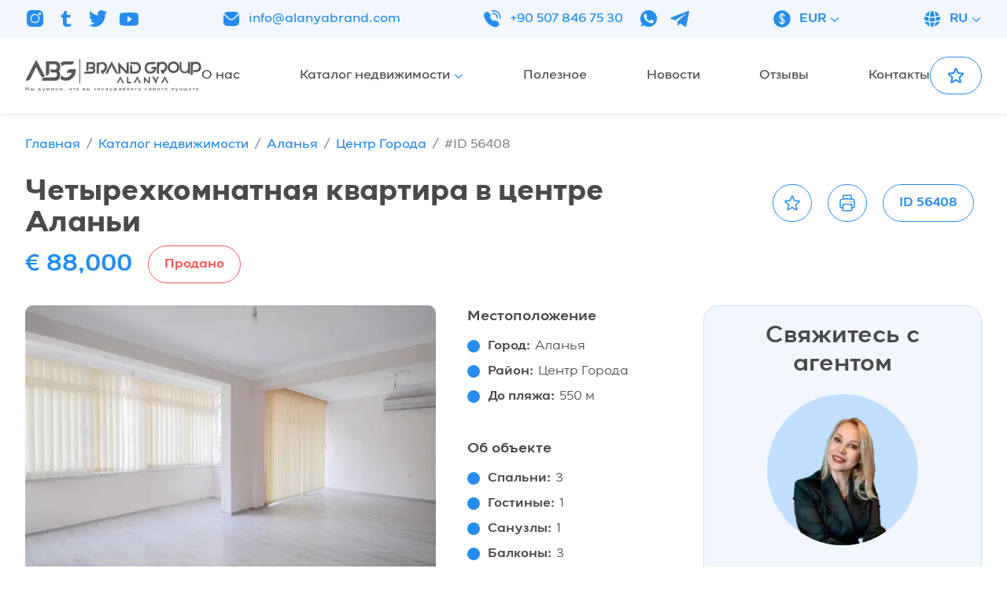

--- FILE ---
content_type: text/html; charset=utf-8
request_url: https://alanyabrand.ru/apartment/56408
body_size: 9101
content:
<!DOCTYPE html><html lang="ru"><head><meta charSet="utf-8"/><meta name="viewport" content="width=device-width, initial-scale=1.0, maximum-scale=1.0, user-scalable=0"/><link rel="apple-touch-icon" sizes="180x180" href="/apple-touch-icon.png"/><link rel="icon" type="image/png" sizes="32x32" href="/favicon-32x32.png"/><link rel="icon" type="image/png" sizes="16x16" href="/favicon-16x16.png"/><link rel="manifest" href="/site.webmanifest"/><link rel="mask-icon" href="/safari-pinned-tab.svg" color="#5bbad5"/><meta name="msapplication-TileColor" content="#da532c"/><meta name="yandex-verification" content="07b43f2a92ebfd3b"/><meta name="google-site-verification" content="oVdiAYjV8APZn2ixyBbcGF6ydET4ZZXDXFbgNtG13SA"/><meta name="theme-color" content="#ffffff"/><title>Четырехкомнатная квартира в центре Аланьи — Alanyabrand</title><link rel="alternate" hrefLang="ru" href="https://alanyabrand.ru/apartment/56408"/><link rel="alternate" hrefLang="en" href="https://alanyabrand.ru/en/apartment/56408"/><link rel="alternate" hrefLang="tr" href="https://alanyabrand.ru/tr/apartment/56408"/><meta property="og:title" content="Четырехкомнатная квартира в центре Аланьи"/><meta property="og:site_name" content="Alanyabrand"/><meta property="og:image" content="https://api.alanyabrand.ru/resize-product-image?file=56408-0.jpg"/><meta property="twitter:card" content="summary_large_image"/><meta property="twitter:image" content="https://api.alanyabrand.ru/resize-product-image?file=56408-0.jpg"/><meta name="next-head-count" content="20"/><link rel="preload" href="/_next/static/css/053b4d5f39619bc7.css" as="style"/><link rel="stylesheet" href="/_next/static/css/053b4d5f39619bc7.css" data-n-g=""/><link rel="preload" href="/_next/static/css/df36c0d40656ffd5.css" as="style"/><link rel="stylesheet" href="/_next/static/css/df36c0d40656ffd5.css" data-n-p=""/><noscript data-n-css=""></noscript><script defer="" nomodule="" src="/_next/static/chunks/polyfills-c67a75d1b6f99dc8.js"></script><script src="/_next/static/chunks/webpack-fb115e08f03f932f.js" defer=""></script><script src="/_next/static/chunks/framework-fe99aa755573eedd.js" defer=""></script><script src="/_next/static/chunks/main-fbd0fdebdd64e9dc.js" defer=""></script><script src="/_next/static/chunks/pages/_app-1e3985d74741381d.js" defer=""></script><script src="/_next/static/chunks/346-a1a44cbcdb509910.js" defer=""></script><script src="/_next/static/chunks/675-7bd6df3750f821f7.js" defer=""></script><script src="/_next/static/chunks/140-0c4f981638e143c9.js" defer=""></script><script src="/_next/static/chunks/924-cf9add54512bd2ca.js" defer=""></script><script src="/_next/static/chunks/pages/apartment/%5Bslug%5D-ea0acf867b324862.js" defer=""></script><script src="/_next/static/U7kW8BBqOS9a6vbg-J-zg/_buildManifest.js" defer=""></script><script src="/_next/static/U7kW8BBqOS9a6vbg-J-zg/_ssgManifest.js" defer=""></script></head><body><div id="__next"><div class="flex flex-col min-h-screen bg-white"><header class="sticky top-0 z-40 w-full w-full"><div class="hidden xl:block h-12 bg-blue-light"><div class="container flex justify-between items-center h-full text-blue"><div class="flex font-medium"><div class="hidden 2xl:block mr-5">Подписывайся на нас в социальных сетях</div><div class="flex space-x-4"><a href="https://instagram.com/abgalanya" target="_blank" class="w-6 h-6" rel="noreferrer"></a><a href="https://tiktok.com/@brandgroupalanya" target="_blank" class="w-6 h-6" rel="noreferrer"></a><a href="https://twitter.com/alanyabrand" target="_blank" class="w-6 h-6" rel="noreferrer"></a><a href="https://youtube.com/@alanyabrandgroup" target="_blank" class="w-6 h-6" rel="noreferrer"></a></div></div><a href="mailto:info@alanyabrand.com" class="flex font-medium"><div class="mr-2.5 w-6 h-6"></div>info@alanyabrand.com</a><div class="flex items-center font-medium"><a href="tel:+90 507 846 75 30" class="flex mr-5"><div class="mr-2.5 w-6 h-6"></div>+90 507 846 75 30</a><div class="flex items-center space-x-4"><a href="https://wa.me/905078467530" target="_blank" rel="noreferrer"><div class="w-6 h-6"></div></a><a href="https://t.me/alanyabrand" target="_blank" rel="noreferrer"><div class="w-6 h-6"></div></a></div></div><div class="inline-flex items-center cursor-pointer"><div class="flex items-center"><img alt="" srcSet="/_next/static/media/currency.7b0d4c9a.svg 1x, /_next/static/media/currency.7b0d4c9a.svg 2x" src="/_next/static/media/currency.7b0d4c9a.svg" width="24" height="25" decoding="async" data-nimg="future" class="mr-2.5" loading="lazy" style="color:transparent"/>EUR</div><svg xmlns="http://www.w3.org/2000/svg" fill="none" viewBox="0 0 24 24" stroke-width="2" stroke="currentColor" aria-hidden="true" class="ml-0.5 lg:ml-1 xs:mt-0.5 w-3.5 h-3.5"><path stroke-linecap="round" stroke-linejoin="round" d="M19.5 8.25l-7.5 7.5-7.5-7.5"></path></svg></div><div class="inline-flex items-center cursor-pointer uppercase"><div class="flex items-center"><img alt="" srcSet="/_next/static/media/language.c8dd1156.svg 1x, /_next/static/media/language.c8dd1156.svg 2x" src="/_next/static/media/language.c8dd1156.svg" width="24" height="24" decoding="async" data-nimg="future" class="mr-2.5" loading="lazy" style="color:transparent"/>ru</div><svg xmlns="http://www.w3.org/2000/svg" fill="none" viewBox="0 0 24 24" stroke-width="2" stroke="currentColor" aria-hidden="true" class="ml-0.5 lg:ml-1 xs:mt-0.5 w-3.5 h-3.5"><path stroke-linecap="round" stroke-linejoin="round" d="M19.5 8.25l-7.5 7.5-7.5-7.5"></path></svg></div></div></div><div class="h-14 lg:h-24 bg-white shadow-header"><div class="container flex relative justify-center lg:justify-start items-center h-full gap-x-16"><div class="xl:hidden absolute lg:static left-4"><button class="block -ml-1.5"><svg xmlns="http://www.w3.org/2000/svg" fill="none" viewBox="0 0 24 24" stroke-width="1.5" stroke="currentColor" aria-hidden="true" class="w-10 h-10 text-blue"><path stroke-linecap="round" stroke-linejoin="round" d="M3.75 6.75h16.5M3.75 12h16.5m-16.5 5.25h16.5"></path></svg></button></div><div class="shrink-0 lg:grow xl:grow-0"><a href="/"><div class="w-[170px] sm:w-56 text-black-light"><div class="relative pt-[18.75%]"></div></div></a></div><div class="hidden xl:flex grow justify-between"><a class="inline-flex items-center text-gray2-dark font-medium" href="/about"><div class="flex items-center">О нас</div></a><a class="inline-flex items-center text-gray2-dark font-medium" href="/catalog"><div class="flex items-center">Каталог недвижимости</div><svg xmlns="http://www.w3.org/2000/svg" fill="none" viewBox="0 0 24 24" stroke-width="2" stroke="currentColor" aria-hidden="true" class="ml-0.5 lg:ml-1 xs:mt-0.5 w-3.5 h-3.5 text-blue"><path stroke-linecap="round" stroke-linejoin="round" d="M19.5 8.25l-7.5 7.5-7.5-7.5"></path></svg></a><a class="inline-flex items-center text-gray2-dark font-medium" href="/news"><div class="flex items-center">Полезное</div></a><a class="inline-flex items-center text-gray2-dark font-medium" href="/news/main"><div class="flex items-center">Новости</div></a><a class="inline-flex items-center text-gray2-dark font-medium" href="/reviews"><div class="flex items-center">Отзывы</div></a><a class="inline-flex items-center text-gray2-dark font-medium" href="/contact"><div class="flex items-center">Контакты</div></a></div><div class="hidden lg:flex gap-x-5"><a class="inline-flex justify-center items-center border border-blue rounded-[36px] font-semibold space-x-2.5 transition-colors duration-300 px-5 h-12 text-blue pf:hover:bg-blue pf:hover:text-white" href="/bookmarks"><svg xmlns="http://www.w3.org/2000/svg" fill="none" viewBox="0 0 24 24" stroke-width="2" stroke="currentColor" aria-hidden="true" class="w-6 h-6"><path stroke-linecap="round" stroke-linejoin="round" d="M11.48 3.499a.562.562 0 011.04 0l2.125 5.111a.563.563 0 00.475.345l5.518.442c.499.04.701.663.321.988l-4.204 3.602a.563.563 0 00-.182.557l1.285 5.385a.562.562 0 01-.84.61l-4.725-2.885a.563.563 0 00-.586 0L6.982 20.54a.562.562 0 01-.84-.61l1.285-5.386a.562.562 0 00-.182-.557l-4.204-3.602a.563.563 0 01.321-.988l5.518-.442a.563.563 0 00.475-.345L11.48 3.5z"></path></svg><div class="block xl:hidden 2xl:block">Избранное</div></a><div class="hidden lg:block xl:hidden 2xl:block"><a class="inline-flex justify-center items-center border border-blue rounded-[36px] font-semibold space-x-2.5 transition-colors duration-300 px-5 h-12 bg-blue text-white pf:hover:bg-transparent pf:hover:text-blue" href="/contact"><div>Обратный звонок</div></a></div></div></div></div></header><div class="grow w-full"><div class="container"><div class="mb-4 lg:flex justify-between items-start lg:space-x-10 space-y-5 lg:space-y-0"><div class="lg:w-[70%]"><h1 class="mb-2">Четырехкомнатная квартира в центре Аланьи</h1><div class="flex flex-wrap items-center mb-3 2xl:mb-5 space-x-5"><div class="h2 mb-0 text-blue">€ 88,000</div><div class="inline-flex items-center px-5 h-8 rounded-[36px] border h-12 border-red2 text-red2">Продано</div></div></div><div class="flex flex-wrap justify-between lg:justify-end items-center xs:-m-2.5 lg:w-[30%]"><div class="inline-flex justify-center items-center border border-blue rounded-[36px] font-semibold space-x-2.5 transition-colors duration-300 px-3 h-12 text-blue pf:hover:bg-blue pf:hover:text-white cursor-pointer xs:m-2.5"><div><svg xmlns="http://www.w3.org/2000/svg" fill="none" viewBox="0 0 24 24" stroke-width="1.5" stroke="currentColor" aria-hidden="true" class="w-6 h-6"><path stroke-linecap="round" stroke-linejoin="round" d="M11.48 3.499a.562.562 0 011.04 0l2.125 5.111a.563.563 0 00.475.345l5.518.442c.499.04.701.663.321.988l-4.204 3.602a.563.563 0 00-.182.557l1.285 5.385a.562.562 0 01-.84.61l-4.725-2.885a.563.563 0 00-.586 0L6.982 20.54a.562.562 0 01-.84-.61l1.285-5.386a.562.562 0 00-.182-.557l-4.204-3.602a.563.563 0 01.321-.988l5.518-.442a.563.563 0 00.475-.345L11.48 3.5z"></path></svg></div></div><div class="hidden lg:block"><div class="inline-flex justify-center items-center border border-blue rounded-[36px] font-semibold space-x-2.5 transition-colors duration-300 px-3 h-12 text-blue pf:hover:bg-blue pf:hover:text-white cursor-pointer m-2.5"><div><svg xmlns="http://www.w3.org/2000/svg" fill="none" viewBox="0 0 24 24" stroke-width="1.5" stroke="currentColor" aria-hidden="true" class="w-6 h-6"><path stroke-linecap="round" stroke-linejoin="round" d="M6.72 13.829c-.24.03-.48.062-.72.096m.72-.096a42.415 42.415 0 0110.56 0m-10.56 0L6.34 18m10.94-4.171c.24.03.48.062.72.096m-.72-.096L17.66 18m0 0l.229 2.523a1.125 1.125 0 01-1.12 1.227H7.231c-.662 0-1.18-.568-1.12-1.227L6.34 18m11.318 0h1.091A2.25 2.25 0 0021 15.75V9.456c0-1.081-.768-2.015-1.837-2.175a48.055 48.055 0 00-1.913-.247M6.34 18H5.25A2.25 2.25 0 013 15.75V9.456c0-1.081.768-2.015 1.837-2.175a48.041 48.041 0 011.913-.247m10.5 0a48.536 48.536 0 00-10.5 0m10.5 0V3.375c0-.621-.504-1.125-1.125-1.125h-8.25c-.621 0-1.125.504-1.125 1.125v3.659M18 10.5h.008v.008H18V10.5zm-3 0h.008v.008H15V10.5z"></path></svg></div></div></div><div class="inline-flex items-center px-5 h-8 rounded-[36px] border xs:m-2.5 h-12 border-blue text-blue">ID <!-- -->56408</div></div></div><div class="content lg:flex items-start lg:space-x-6 xl:space-x-10"><div class="lg:w-2/3 xl:w-[70%]"><div class="content xl:flex xl:space-x-10 space-y-10 xl:space-y-0"><div class="xl:grow-[2] xl:w-0 space-y-3 lg:space-y-5"><div class="relative overflow-hidden pt-[75%] bg-blue-nonActive rounded-[10px]"><div class="absolute inset-0"><div class="swiper h-full cursor-pointer select-none"><div class="swiper-wrapper"></div></div></div></div><div class="swiper"><div class="swiper-wrapper"></div></div></div><div class="sm:flex xl:block xl:grow xl:w-0 space-y-10 sm:space-x-5 xl:space-x-0 xl:space-y-10"><div class="sm:w-1/2 xl:w-auto"><div class="h3 mb-3">Местоположение</div><div class="space-y-2"><div class="ball"><div class="mr-1.5">Город<!-- -->:</div> <div class="font-normal">Аланья</div></div><div class="ball"><div class="mr-1.5">Район<!-- -->:</div> <div class="font-normal">Центр Города</div></div><div class="ball"><div class="mr-1.5">До пляжа<!-- -->:</div> <div class="font-normal">550 м</div></div></div></div><div class="sm:w-1/2 xl:w-auto"><div class="h3 mb-3">Об объекте</div><div class="space-y-2"><div class="ball"><div class="mr-1.5">Спальни<!-- -->:</div> <div class="font-normal">3</div></div><div class="ball"><div class="mr-1.5">Гостиные<!-- -->:</div> <div class="font-normal">1</div></div><div class="ball"><div class="mr-1.5">Санузлы<!-- -->:</div> <div class="font-normal">1</div></div><div class="ball"><div class="mr-1.5">Балконы<!-- -->:</div> <div class="font-normal">3</div></div><div class="ball"><div class="mr-1.5">Этаж<!-- -->:</div> <div class="font-normal">1</div></div><div class="ball"><div class="mr-1.5">Площадь<!-- -->:</div> <div class="font-normal">205 м²</div></div></div></div></div></div><div class="content"><div class="h2 text-center">Описание</div><div class="font-normal"><p style="text-align: justify;">Очень просторные четырехкомнатные апартаменты выставлены на продажу в центре Аланьи. Центр Аланьи это не только лучшая инфраструктура в городе, но также лучший пляж, такой как пляж Клеопатры, а также главные исторические достопримечательность, включая Крепость Аланьи, Верфь и Красную Башню. Именно здесь находятся все самые популярные кафе и рестораны, а также огромное число магазинов.</p>

<p style="text-align: justify;">&nbsp;</p>

<p style="text-align: justify;">Апартаменты имеют большую площадь в 205 м2, включающие следующую планировку: три спальни, одна гостиная, один санузел, и три балкона. Квартира находится на первом этаже жилого дома и продается без мебели и бытовой техники, однако имеет кондиционеры в нескольких комнатах. Расстояние до моря составляет 550 метров.</p>

<p style="text-align: justify;">&nbsp;</p>

<p style="text-align: justify;">Ежемесячное обслуживание: 20 TL</p></div></div><div class="content"><div class="h2 text-center">Инфраструктура</div><div class="sm:grid grid-cols-2 xl:grid-cols-3 gap-2 space-y-2 sm:space-y-0"><div class="ball">Парковка</div><div class="ball">Кондиционер</div></div></div></div><div class="hidden lg:block px-4 py-5 w-1/3 xl:w-[30%] bg-blue-light border border-blue-nonActive rounded-[10px] xl:rounded-[20px]"></div><div class="lg:hidden sticky bottom-6 z-30 text-center"><div class="inline-flex justify-center items-center border border-blue rounded-[36px] font-semibold space-x-2.5 transition-colors duration-300 px-5 h-12 bg-blue text-white cursor-pointer"><div class="w-6 h-6 text-white"></div><div>Свяжитесь с агентом</div></div></div></div></div></div><footer class="bg-blue-light w-full"><div class="container xs:grid grid-cols-2 sm:grid-cols-3 lg:grid-cols-4 xl:grid-cols-[1fr,_repeat(3,_0.667fr),_1fr] gap-4 md:gap-6 lg:gap-10 xl:gap-16 mb-4 md:mb-6 pt-8 xs:pt-10 lg:pt-16"><div class="block sm:flex xl:block col-span-full xl:col-auto mb-7 xs:mb-0"><a href="/"><div class="block mx-auto xs:mx-0 mb-4 sm:mr-7 xl:mb-7 w-56 text-black-light"><div class="relative pt-[18.75%]"></div></div></a><div class="text-gray2-dark text-sm 2xl:text-base font-medium">Alanya Brand Group — ведущий эксперт на рынке недвижимости Турции по приобретению, реализации, инвестиционному сопровождению проектов и проведению сделок любой сложности.</div></div><div class="mb-7 xs:mb-0"><div class="mb-4 sm:mb-7 text-gray2-dark 2xl:text-lg text-center xs:text-left">Навигация</div><a class="inline-flex items-center !block xs:mx-0 mb-3 sm:mb-5 xs:w-fit border-b border-transparent lg:hover:border-gray2-dark text-gray2-dark text-sm 2xl:text-base font-medium text-center xs:text-left" href="/about"><div class="flex items-center">О нас</div></a><a class="inline-flex items-center !block xs:mx-0 mb-3 sm:mb-5 xs:w-fit border-b border-transparent lg:hover:border-gray2-dark text-gray2-dark text-sm 2xl:text-base font-medium text-center xs:text-left" href="/catalog"><div class="flex items-center">Каталог недвижимости</div></a><a class="inline-flex items-center !block xs:mx-0 mb-3 sm:mb-5 xs:w-fit border-b border-transparent lg:hover:border-gray2-dark text-gray2-dark text-sm 2xl:text-base font-medium text-center xs:text-left" href="/news"><div class="flex items-center">Полезное</div></a><a class="inline-flex items-center !block xs:mx-0 mb-3 sm:mb-5 xs:w-fit border-b border-transparent lg:hover:border-gray2-dark text-gray2-dark text-sm 2xl:text-base font-medium text-center xs:text-left" href="/news/main"><div class="flex items-center">Новости</div></a><a class="inline-flex items-center !block xs:mx-0 mb-3 sm:mb-5 xs:w-fit border-b border-transparent lg:hover:border-gray2-dark text-gray2-dark text-sm 2xl:text-base font-medium text-center xs:text-left" href="/reviews"><div class="flex items-center">Отзывы</div></a><a class="inline-flex items-center !block xs:mx-0 mb-3 sm:mb-5 xs:w-fit border-b border-transparent lg:hover:border-gray2-dark text-gray2-dark text-sm 2xl:text-base font-medium text-center xs:text-left" href="/contact"><div class="flex items-center">Контакты</div></a></div><div class="hidden xs:block"><div class="mb-4 sm:mb-7 text-gray2-dark 2xl:text-lg">Контакты</div><a href="mailto:info@alanyabrand.com" class="group flex items-start mb-3 sm:mb-5 w-fit text-blue font-medium"><div class="shrink-0 mr-2.5 mt-0.5 sm:mt-0 w-4 sm:w-6 h-4 sm:h-6"></div><div class="border-b border-transparent group-hover:border-blue text-sm 2xl:text-base">info@alanyabrand.com</div></a><a href="tel:+90 507 846 75 30" class="group flex items-start mb-3 sm:mb-5 w-fit text-blue font-medium"><div class="shrink-0 mr-2.5 mt-0.5 sm:mt-0 w-4 sm:w-6 h-4 sm:h-6"></div><div class="border-b border-transparent group-hover:border-blue text-sm 2xl:text-base">+90 507 846 75 30</div></a><a href="https://wa.me/905078467530" class="group flex items-start mb-3 sm:mb-5 w-fit text-blue font-medium"><div class="shrink-0 mr-2.5 mt-0.5 sm:mt-0 w-4 sm:w-6 h-4 sm:h-6"></div><div class="border-b border-transparent group-hover:border-blue text-sm 2xl:text-base">WhatsApp</div></a><a href="https://t.me/alanyabrand" class="group flex items-start mb-3 sm:mb-5 w-fit text-blue font-medium"><div class="shrink-0 mr-2.5 mt-0.5 sm:mt-0 w-4 sm:w-6 h-4 sm:h-6"></div><div class="border-b border-transparent group-hover:border-blue text-sm 2xl:text-base">Telegram</div></a></div><div class="hidden xs:block"><div class="mb-4 sm:mb-7 text-gray2-dark 2xl:text-lg">Социальные сети</div><a class="group flex items-start mb-3 sm:mb-5 w-fit text-blue font-medium" target="_blank" rel="noreferrer" href="https://instagram.com/abgalanya"><div class="shrink-0 mr-2.5 mt-0.5 sm:mt-0 w-4 h-4 sm:w-6 sm:h-6"></div><span class="border-b border-transparent group-hover:border-blue text-sm 2xl:text-base">Instagram</span></a><a class="group flex items-start mb-3 sm:mb-5 w-fit text-blue font-medium" target="_blank" rel="noreferrer" href="https://tiktok.com/@brandgroupalanya"><div class="shrink-0 mr-2.5 mt-0.5 sm:mt-0 w-4 h-4 sm:w-6 sm:h-6"></div><span class="border-b border-transparent group-hover:border-blue text-sm 2xl:text-base">tiktok</span></a><a class="group flex items-start mb-3 sm:mb-5 w-fit text-blue font-medium" target="_blank" rel="noreferrer" href="https://twitter.com/alanyabrand"><div class="shrink-0 mr-2.5 mt-0.5 sm:mt-0 w-4 h-4 sm:w-6 sm:h-6"></div><span class="border-b border-transparent group-hover:border-blue text-sm 2xl:text-base">Twitter</span></a><a class="group flex items-start mb-3 sm:mb-5 w-fit text-blue font-medium" target="_blank" rel="noreferrer" href="https://youtube.com/@alanyabrandgroup"><div class="shrink-0 mr-2.5 mt-0.5 sm:mt-0 w-4 h-4 sm:w-6 sm:h-6"></div><span class="border-b border-transparent group-hover:border-blue text-sm 2xl:text-base">YouTube</span></a></div><div class="sm:col-span-full lg:col-auto"><div class="mb-4 sm:mb-7 text-gray2-dark 2xl:text-lg text-center xs:text-left">Будь в курсе!</div><div class="block sm:flex lg:block items-center gap-5"><div class="mb-3 sm:mb-0 lg:mb-5 text-gray2-dark font-medium text-sm 2xl:text-base">Подпишитесь на последние обновления и узнайте о новинках и специальных предложениях первыми </div><form><div class="mb-3 sm:mb-0 lg:mb-5 w-full"><input type="email" placeholder="Введите свой e-mail" name="email" class="w-full placeholder:font-normal input" value=""/></div><div class="text-center sm:text-left"><button class="inline-flex justify-center items-center border border-blue rounded-[36px] font-semibold space-x-2.5 transition-colors duration-300 px-5 h-12 bg-blue text-white pf:hover:bg-transparent pf:hover:text-blue cursor-pointer"><div>Подписаться</div></button></div></form></div></div></div><div class="h-px bg-blue"></div><div class="container sm:flex justify-between pb-3 sm:pb-0 pt-2 2xl:pt-1 min-h-[40px] text-blue text-xs xs:text-sm 2xl:text-lg font-medium text-center sm:text-left space-y-1 sm:space-y-0"><div>© <!-- -->2026<!-- --> — <!-- -->All rights reserved.</div><div>Site created by<!-- --> <a href="https://vmeste-studio.by/sozdanie-saita.html" target="_blank" rel="noreferrer" class="border-b border-blue">VMESTEGROUP</a></div></div></footer></div></div><div id="modal-area"></div><script id="__NEXT_DATA__" type="application/json">{"props":{"pageProps":{"initialApolloState":{"Image:18766":{"__typename":"Image","id":18766,"resized":"https://api.alanyabrand.ru/resize-product-image?file=56408-0.jpg","filename":"https://api.alanyabrand.ru/files/originals/products/56408-0.jpg","width":1280,"height":850},"ProductLang:56408:ru":{"__typename":"ProductLang","_id":"56408:ru","name":"Четырехкомнатная квартира в центре Аланьи","annotation":"\u003cp\u003eОчень просторные четырехкомнатные апартаменты выставлены на продажу в центре Аланьи. Центр Аланьи это не только лучшая инфраструктура в городе, но также лучший пляж, такой как пляж Клеопатры, а также главные исторические достопримечательность, включая Крепость Аланьи, Верфь и Красную Башню. Именно здесь находятся все самые популярные кафе и рестораны, а также огромное число магазинов.\u003c/p\u003e","description":"\u003cp style=\"text-align: justify;\"\u003eОчень просторные четырехкомнатные апартаменты выставлены на продажу в центре Аланьи. Центр Аланьи это не только лучшая инфраструктура в городе, но также лучший пляж, такой как пляж Клеопатры, а также главные исторические достопримечательность, включая Крепость Аланьи, Верфь и Красную Башню. Именно здесь находятся все самые популярные кафе и рестораны, а также огромное число магазинов.\u003c/p\u003e\n\n\u003cp style=\"text-align: justify;\"\u003e\u0026nbsp;\u003c/p\u003e\n\n\u003cp style=\"text-align: justify;\"\u003eАпартаменты имеют большую площадь в 205 м2, включающие следующую планировку: три спальни, одна гостиная, один санузел, и три балкона. Квартира находится на первом этаже жилого дома и продается без мебели и бытовой техники, однако имеет кондиционеры в нескольких комнатах. Расстояние до моря составляет 550 метров.\u003c/p\u003e\n\n\u003cp style=\"text-align: justify;\"\u003e\u0026nbsp;\u003c/p\u003e\n\n\u003cp style=\"text-align: justify;\"\u003eЕжемесячное обслуживание: 20 TL\u003c/p\u003e","metaTitle":"Четырехкомнатная квартира в центре Аланьи","metaKeywords":null,"metaDescription":null},"CategoryLang:1:ru":{"__typename":"CategoryLang","_id":"1:ru","name":"Аланья"},"Category:1":{"__typename":"Category","id":1,"url":"alanya","language({\"label\":\"ru\"})":{"__ref":"CategoryLang:1:ru"}},"CategoryLang:2:ru":{"__typename":"CategoryLang","_id":"2:ru","name":"Центр Города"},"Category:2":{"__typename":"Category","id":2,"url":"city-center","language({\"label\":\"ru\"})":{"__ref":"CategoryLang:2:ru"}},"Image:18767":{"__typename":"Image","id":18767,"filename":"https://api.alanyabrand.ru/files/originals/products/56408-1.jpg","width":1280,"height":850},"Image:18768":{"__typename":"Image","id":18768,"filename":"https://api.alanyabrand.ru/files/originals/products/56408-2.jpg","width":1280,"height":850},"Image:18769":{"__typename":"Image","id":18769,"filename":"https://api.alanyabrand.ru/files/originals/products/56408-3.jpg","width":1280,"height":850},"Image:18770":{"__typename":"Image","id":18770,"filename":"https://api.alanyabrand.ru/files/originals/products/56408-4.jpg","width":1280,"height":850},"Image:18771":{"__typename":"Image","id":18771,"filename":"https://api.alanyabrand.ru/files/originals/products/56408-5.jpg","width":1280,"height":850},"Image:18772":{"__typename":"Image","id":18772,"filename":"https://api.alanyabrand.ru/files/originals/products/56408-6.jpg","width":1280,"height":850},"Image:18773":{"__typename":"Image","id":18773,"filename":"https://api.alanyabrand.ru/files/originals/products/56408-7.jpg","width":1280,"height":850},"Image:18774":{"__typename":"Image","id":18774,"filename":"https://api.alanyabrand.ru/files/originals/products/56408-8.jpg","width":1280,"height":850},"Image:18775":{"__typename":"Image","id":18775,"filename":"https://api.alanyabrand.ru/files/originals/products/56408-9.jpg","width":1280,"height":850},"Image:18776":{"__typename":"Image","id":18776,"filename":"https://api.alanyabrand.ru/files/originals/products/56408-10.jpg","width":1280,"height":850},"Image:18777":{"__typename":"Image","id":18777,"filename":"https://api.alanyabrand.ru/files/originals/products/56408-11.jpg","width":1280,"height":850},"Image:18778":{"__typename":"Image","id":18778,"filename":"https://api.alanyabrand.ru/files/originals/products/56408-12.jpg","width":1280,"height":850},"Image:18779":{"__typename":"Image","id":18779,"filename":"https://api.alanyabrand.ru/files/originals/products/56408-13.jpg","width":1280,"height":850},"FeatureLang:3:ru":{"__typename":"FeatureLang","_id":"3:ru","name":"Инфраструктура"},"Feature:3":{"__typename":"Feature","id":3,"language({\"label\":\"ru\"})":{"__ref":"FeatureLang:3:ru"}},"FeatureValueLang:30:ru":{"__typename":"FeatureValueLang","_id":"30:ru","value":"Парковка"},"FeatureValue:30":{"__typename":"FeatureValue","id":30,"language({\"label\":\"ru\"})":{"__ref":"FeatureValueLang:30:ru"}},"FeatureValueLang:95:ru":{"__typename":"FeatureValueLang","_id":"95:ru","value":"Кондиционер"},"FeatureValue:95":{"__typename":"FeatureValue","id":95,"language({\"label\":\"ru\"})":{"__ref":"FeatureValueLang:95:ru"}},"FeatureLang:4:ru":{"__typename":"FeatureLang","_id":"4:ru","name":"Тип сделки"},"Feature:4":{"__typename":"Feature","id":4,"language({\"label\":\"ru\"})":{"__ref":"FeatureLang:4:ru"}},"FeatureValueLang:36:ru":{"__typename":"FeatureValueLang","_id":"36:ru","value":"Продажа"},"FeatureValue:36":{"__typename":"FeatureValue","id":36,"language({\"label\":\"ru\"})":{"__ref":"FeatureValueLang:36:ru"}},"FeatureLang:5:ru":{"__typename":"FeatureLang","_id":"5:ru","name":"Объекты недвижимости"},"Feature:5":{"__typename":"Feature","id":5,"language({\"label\":\"ru\"})":{"__ref":"FeatureLang:5:ru"}},"FeatureValueLang:41:ru":{"__typename":"FeatureValueLang","_id":"41:ru","value":"Квартира"},"FeatureValue:41":{"__typename":"FeatureValue","id":41,"language({\"label\":\"ru\"})":{"__ref":"FeatureValueLang:41:ru"}},"FeatureLang:9:ru":{"__typename":"FeatureLang","_id":"9:ru","name":"Спальни"},"Feature:9":{"__typename":"Feature","id":9,"language({\"label\":\"ru\"})":{"__ref":"FeatureLang:9:ru"}},"FeatureValueLang:56:ru":{"__typename":"FeatureValueLang","_id":"56:ru","value":"3"},"FeatureValue:56":{"__typename":"FeatureValue","id":56,"language({\"label\":\"ru\"})":{"__ref":"FeatureValueLang:56:ru"}},"FeatureLang:10:ru":{"__typename":"FeatureLang","_id":"10:ru","name":"Гостиные"},"Feature:10":{"__typename":"Feature","id":10,"language({\"label\":\"ru\"})":{"__ref":"FeatureLang:10:ru"}},"FeatureValueLang:64:ru":{"__typename":"FeatureValueLang","_id":"64:ru","value":"1"},"FeatureValue:64":{"__typename":"FeatureValue","id":64,"language({\"label\":\"ru\"})":{"__ref":"FeatureValueLang:64:ru"}},"FeatureLang:11:ru":{"__typename":"FeatureLang","_id":"11:ru","name":"Санузлы"},"Feature:11":{"__typename":"Feature","id":11,"language({\"label\":\"ru\"})":{"__ref":"FeatureLang:11:ru"}},"FeatureValueLang:68:ru":{"__typename":"FeatureValueLang","_id":"68:ru","value":"1"},"FeatureValue:68":{"__typename":"FeatureValue","id":68,"language({\"label\":\"ru\"})":{"__ref":"FeatureValueLang:68:ru"}},"FeatureLang:13:ru":{"__typename":"FeatureLang","_id":"13:ru","name":"Балконы"},"Feature:13":{"__typename":"Feature","id":13,"language({\"label\":\"ru\"})":{"__ref":"FeatureLang:13:ru"}},"FeatureValueLang:77:ru":{"__typename":"FeatureValueLang","_id":"77:ru","value":"3"},"FeatureValue:77":{"__typename":"FeatureValue","id":77,"language({\"label\":\"ru\"})":{"__ref":"FeatureValueLang:77:ru"}},"FeatureLang:14:ru":{"__typename":"FeatureLang","_id":"14:ru","name":"Этаж"},"Feature:14":{"__typename":"Feature","id":14,"language({\"label\":\"ru\"})":{"__ref":"FeatureLang:14:ru"}},"FeatureValueLang:81:ru":{"__typename":"FeatureValueLang","_id":"81:ru","value":"1"},"FeatureValue:81":{"__typename":"FeatureValue","id":81,"language({\"label\":\"ru\"})":{"__ref":"FeatureValueLang:81:ru"}},"Currency:6":{"__typename":"Currency","id":6,"sign":"€","code":"EUR","rateFrom":1,"rateTo":1,"cents":2,"language({\"label\":\"ru\"})":{"__typename":"CurrencyLang","name":"EUR","sign":"€"}},"Variant:840":{"__typename":"Variant","id":840,"price":88000,"maxPrice":null,"currency":{"__ref":"Currency:6"},"stock":0,"area":205,"maxArea":null},"Product:56408":{"__typename":"Product","id":56408,"coordinates":"36.5472591, 32.0011182","distanceBeach":550,"mainImage":{"__ref":"Image:18766"},"language({\"label\":\"ru\"})":{"__ref":"ProductLang:56408:ru"},"categories":[{"__typename":"ProductCategory","category":{"__ref":"Category:1"}},{"__typename":"ProductCategory","category":{"__ref":"Category:2"}}],"images":[{"__ref":"Image:18766"},{"__ref":"Image:18767"},{"__ref":"Image:18768"},{"__ref":"Image:18769"},{"__ref":"Image:18770"},{"__ref":"Image:18771"},{"__ref":"Image:18772"},{"__ref":"Image:18773"},{"__ref":"Image:18774"},{"__ref":"Image:18775"},{"__ref":"Image:18776"},{"__ref":"Image:18777"},{"__ref":"Image:18778"},{"__ref":"Image:18779"}],"features({\"urlInProduct\":true})":[{"__typename":"ProductFeature","feature":{"__ref":"Feature:3"},"values":[{"__ref":"FeatureValue:30"},{"__ref":"FeatureValue:95"}]},{"__typename":"ProductFeature","feature":{"__ref":"Feature:4"},"values":[{"__ref":"FeatureValue:36"}]},{"__typename":"ProductFeature","feature":{"__ref":"Feature:5"},"values":[{"__ref":"FeatureValue:41"}]},{"__typename":"ProductFeature","feature":{"__ref":"Feature:9"},"values":[{"__ref":"FeatureValue:56"}]},{"__typename":"ProductFeature","feature":{"__ref":"Feature:10"},"values":[{"__ref":"FeatureValue:64"}]},{"__typename":"ProductFeature","feature":{"__ref":"Feature:11"},"values":[{"__ref":"FeatureValue:68"}]},{"__typename":"ProductFeature","feature":{"__ref":"Feature:13"},"values":[{"__ref":"FeatureValue:77"}]},{"__typename":"ProductFeature","feature":{"__ref":"Feature:14"},"values":[{"__ref":"FeatureValue:81"}]}],"variants":[{"__ref":"Variant:840"}],"bookmark":false,"bookmarksCount":0},"ROOT_QUERY":{"__typename":"Query","products({\"id\":[56408]})":[{"__ref":"Product:56408"}],"languages":[{"__ref":"Language:5"},{"__ref":"Language:2"},{"__ref":"Language:6"}],"bookmarksCount":0,"currencies":[{"__ref":"Currency:6"},{"__ref":"Currency:1"},{"__ref":"Currency:7"},{"__ref":"Currency:8"}],"menus":[{"__ref":"Menu:6"},{"__ref":"Menu:7"},{"__ref":"Menu:8"}],"translations({\"keys\":[\"ab_contact_agent\",\"ab_catalog\",\"ab_sold\",\"ab_area\",\"ab_m2\",\"ab_location\",\"ab_city\",\"ab_district\",\"ab_distance_to_beach\",\"ab_m\",\"ab_about_object\",\"ab_description\",\"ab_subscribe_to_us\",\"ab_copyright_text\",\"ab_navigation\",\"ab_contacts\",\"ab_social_media\",\"ab_stay_in_touch\",\"ab_stay_in_touch_short\",\"ab_enter_your_email\",\"ab_subscribe\",\"ab_sending\",\"ab_you_are_subscribed\",\"ab_required_field\",\"ab_incorrect_email\",\"ab_already_subscribed\",\"ab_copyright\",\"ab_site_created_by\",\"ab_favorites\",\"ab_callback\"],\"label\":\"ru\"})":[{"__ref":"Translation:ru:ab_subscribe_to_us"},{"__ref":"Translation:ru:ab_favorites"},{"__ref":"Translation:ru:ab_callback"},{"__ref":"Translation:ru:ab_sold"},{"__ref":"Translation:ru:ab_area"},{"__ref":"Translation:ru:ab_m2"},{"__ref":"Translation:ru:ab_stay_in_touch"},{"__ref":"Translation:ru:ab_stay_in_touch_short"},{"__ref":"Translation:ru:ab_enter_your_email"},{"__ref":"Translation:ru:ab_subscribe"},{"__ref":"Translation:ru:ab_you_are_subscribed"},{"__ref":"Translation:ru:ab_required_field"},{"__ref":"Translation:ru:ab_incorrect_email"},{"__ref":"Translation:ru:ab_already_subscribed"},{"__ref":"Translation:ru:ab_copyright_text"},{"__ref":"Translation:ru:ab_navigation"},{"__ref":"Translation:ru:ab_contacts"},{"__ref":"Translation:ru:ab_social_media"},{"__ref":"Translation:ru:ab_copyright"},{"__ref":"Translation:ru:ab_site_created_by"},{"__ref":"Translation:ru:ab_catalog"},{"__ref":"Translation:ru:ab_contact_agent"},{"__ref":"Translation:ru:ab_sending"},{"__ref":"Translation:ru:ab_location"},{"__ref":"Translation:ru:ab_city"},{"__ref":"Translation:ru:ab_district"},{"__ref":"Translation:ru:ab_distance_to_beach"},{"__ref":"Translation:ru:ab_m"},{"__ref":"Translation:ru:ab_about_object"},{"__ref":"Translation:ru:ab_description"}]},"Language:5":{"__typename":"Language","id":5,"name":"Russian","label":"ru","hrefLang":"ru"},"Language:2":{"__typename":"Language","id":2,"name":"English","label":"en","hrefLang":"en"},"Language:6":{"__typename":"Language","id":6,"name":"Turkish","label":"tr","hrefLang":"tr"},"Currency:1":{"__typename":"Currency","id":1,"code":"USD","rateFrom":1.01,"rateTo":1,"cents":2,"language({\"label\":\"ru\"})":{"__typename":"CurrencyLang","name":"USD","sign":"$"}},"Currency:7":{"__typename":"Currency","id":7,"code":"TRY","rateFrom":18.69,"rateTo":1,"cents":2,"language({\"label\":\"ru\"})":{"__typename":"CurrencyLang","name":"TRY","sign":"£"}},"Currency:8":{"__typename":"Currency","id":8,"code":"RUB","rateFrom":61.8,"rateTo":1,"cents":2,"language({\"label\":\"ru\"})":{"__typename":"CurrencyLang","name":"RUB","sign":"₽"}},"MenuItemLang:81:ru":{"__typename":"MenuItemLang","_id":"81:ru","name":"Instagram"},"MenuItem:81":{"__typename":"MenuItem","id":81,"parent":null,"url":"https://instagram.com/abgalanya","isTargetBlank":true,"language({\"label\":\"ru\"})":{"__ref":"MenuItemLang:81:ru"}},"MenuItemLang:85:ru":{"__typename":"MenuItemLang","_id":"85:ru","name":"tiktok"},"MenuItem:85":{"__typename":"MenuItem","id":85,"parent":null,"url":"https://tiktok.com/@brandgroupalanya","isTargetBlank":true,"language({\"label\":\"ru\"})":{"__ref":"MenuItemLang:85:ru"}},"MenuItemLang:84:ru":{"__typename":"MenuItemLang","_id":"84:ru","name":"Twitter"},"MenuItem:84":{"__typename":"MenuItem","id":84,"parent":null,"url":"https://twitter.com/alanyabrand","isTargetBlank":true,"language({\"label\":\"ru\"})":{"__ref":"MenuItemLang:84:ru"}},"MenuItemLang:82:ru":{"__typename":"MenuItemLang","_id":"82:ru","name":"YouTube"},"MenuItem:82":{"__typename":"MenuItem","id":82,"parent":null,"url":"https://youtube.com/@alanyabrandgroup","isTargetBlank":true,"language({\"label\":\"ru\"})":{"__ref":"MenuItemLang:82:ru"}},"MenuItemLang:106:ru":{"__typename":"MenuItemLang","_id":"106:ru","name":"Whatsapp"},"MenuItem:106":{"__typename":"MenuItem","id":106,"parent":null,"url":"https://wa.me/+905078467530","isTargetBlank":true,"language({\"label\":\"ru\"})":{"__ref":"MenuItemLang:106:ru"}},"MenuItemLang:107:ru":{"__typename":"MenuItemLang","_id":"107:ru","name":"Facebook"},"MenuItem:107":{"__typename":"MenuItem","id":107,"parent":null,"url":"https://facebook.com/AlanyaBrandOfficial","isTargetBlank":true,"language({\"label\":\"ru\"})":{"__ref":"MenuItemLang:107:ru"}},"Menu:6":{"__typename":"Menu","id":6,"groupId":"social","name":"Social Media","items":[{"__ref":"MenuItem:81"},{"__ref":"MenuItem:85"},{"__ref":"MenuItem:84"},{"__ref":"MenuItem:82"},{"__ref":"MenuItem:106"},{"__ref":"MenuItem:107"}]},"MenuItemLang:86:ru":{"__typename":"MenuItemLang","_id":"86:ru","name":"email"},"MenuItem:86":{"__typename":"MenuItem","id":86,"parent":null,"url":"mailto:info@alanyabrand.com","isTargetBlank":true,"language({\"label\":\"ru\"})":{"__ref":"MenuItemLang:86:ru"}},"MenuItemLang:87:ru":{"__typename":"MenuItemLang","_id":"87:ru","name":"phone"},"MenuItem:87":{"__typename":"MenuItem","id":87,"parent":null,"url":"tel:+90 507 846 75 30","isTargetBlank":true,"language({\"label\":\"ru\"})":{"__ref":"MenuItemLang:87:ru"}},"MenuItemLang:88:ru":{"__typename":"MenuItemLang","_id":"88:ru","name":"WhatsApp"},"MenuItem:88":{"__typename":"MenuItem","id":88,"parent":null,"url":"https://wa.me/905078467530","isTargetBlank":true,"language({\"label\":\"ru\"})":{"__ref":"MenuItemLang:88:ru"}},"MenuItemLang:89:ru":{"__typename":"MenuItemLang","_id":"89:ru","name":"Telegram"},"MenuItem:89":{"__typename":"MenuItem","id":89,"parent":null,"url":"https://t.me/alanyabrand","isTargetBlank":true,"language({\"label\":\"ru\"})":{"__ref":"MenuItemLang:89:ru"}},"MenuItemLang:97:ru":{"__typename":"MenuItemLang","_id":"97:ru","name":"location"},"MenuItem:97":{"__typename":"MenuItem","id":97,"parent":null,"url":"https://maps.app.goo.gl/ak48o97dAZryNKoG7","isTargetBlank":true,"language({\"label\":\"ru\"})":{"__ref":"MenuItemLang:97:ru"}},"MenuItemLang:108:ru":{"__typename":"MenuItemLang","_id":"108:ru","name":"Facebook"},"MenuItem:108":{"__typename":"MenuItem","id":108,"parent":null,"url":"https://www.facebook.com/AlanyaBrandOfficial","isTargetBlank":true,"language({\"label\":\"ru\"})":{"__ref":"MenuItemLang:108:ru"}},"MenuItemLang:109:ru":{"__typename":"MenuItemLang","_id":"109:ru","name":"Instagram"},"MenuItem:109":{"__typename":"MenuItem","id":109,"parent":null,"url":"https://www.instagram.com/abgalanya","isTargetBlank":true,"language({\"label\":\"ru\"})":{"__ref":"MenuItemLang:109:ru"}},"Menu:7":{"__typename":"Menu","id":7,"groupId":"contacts","name":"Contacts","items":[{"__ref":"MenuItem:86"},{"__ref":"MenuItem:87"},{"__ref":"MenuItem:88"},{"__ref":"MenuItem:89"},{"__ref":"MenuItem:97"},{"__ref":"MenuItem:108"},{"__ref":"MenuItem:109"}]},"MenuItemLang:91:ru":{"__typename":"MenuItemLang","_id":"91:ru","name":"О нас"},"MenuItem:91":{"__typename":"MenuItem","id":91,"parent":null,"url":"/about","isTargetBlank":false,"language({\"label\":\"ru\"})":{"__ref":"MenuItemLang:91:ru"}},"MenuItemLang:96:ru":{"__typename":"MenuItemLang","_id":"96:ru","name":"Каталог недвижимости"},"MenuItem:96":{"__typename":"MenuItem","id":96,"parent":null,"url":"/catalog","isTargetBlank":false,"language({\"label\":\"ru\"})":{"__ref":"MenuItemLang:96:ru"}},"MenuItemLang:92:ru":{"__typename":"MenuItemLang","_id":"92:ru","name":"Полезное"},"MenuItem:92":{"__typename":"MenuItem","id":92,"parent":null,"url":"/news","isTargetBlank":false,"language({\"label\":\"ru\"})":{"__ref":"MenuItemLang:92:ru"}},"MenuItemLang:94:ru":{"__typename":"MenuItemLang","_id":"94:ru","name":"Новости"},"MenuItem:94":{"__typename":"MenuItem","id":94,"parent":null,"url":"/news/main","isTargetBlank":false,"language({\"label\":\"ru\"})":{"__ref":"MenuItemLang:94:ru"}},"MenuItemLang:93:ru":{"__typename":"MenuItemLang","_id":"93:ru","name":"Отзывы"},"MenuItem:93":{"__typename":"MenuItem","id":93,"parent":null,"url":"/reviews","isTargetBlank":false,"language({\"label\":\"ru\"})":{"__ref":"MenuItemLang:93:ru"}},"MenuItemLang:95:ru":{"__typename":"MenuItemLang","_id":"95:ru","name":"Контакты"},"MenuItem:95":{"__typename":"MenuItem","id":95,"parent":null,"url":"/contact","isTargetBlank":false,"language({\"label\":\"ru\"})":{"__ref":"MenuItemLang:95:ru"}},"MenuItemLang:99:ru":{"__typename":"MenuItemLang","_id":"99:ru","name":"Продажа"},"MenuItem:99":{"__typename":"MenuItem","id":99,"parent":{"__ref":"MenuItem:96"},"url":"/catalog?type=sell","isTargetBlank":false,"language({\"label\":\"ru\"})":{"__ref":"MenuItemLang:99:ru"}},"MenuItemLang:101:ru":{"__typename":"MenuItemLang","_id":"101:ru","name":"Аренда"},"MenuItem:101":{"__typename":"MenuItem","id":101,"parent":{"__ref":"MenuItem:96"},"url":"/catalog?type=rent","isTargetBlank":false,"language({\"label\":\"ru\"})":{"__ref":"MenuItemLang:101:ru"}},"MenuItemLang:102:ru":{"__typename":"MenuItemLang","_id":"102:ru","name":"Инвестиции"},"MenuItem:102":{"__typename":"MenuItem","id":102,"parent":{"__ref":"MenuItem:96"},"url":"/catalog?type=invest","isTargetBlank":false,"language({\"label\":\"ru\"})":{"__ref":"MenuItemLang:102:ru"}},"Menu:8":{"__typename":"Menu","id":8,"groupId":"main","name":"Main menu","items":[{"__ref":"MenuItem:91"},{"__ref":"MenuItem:96"},{"__ref":"MenuItem:92"},{"__ref":"MenuItem:94"},{"__ref":"MenuItem:93"},{"__ref":"MenuItem:95"},{"__ref":"MenuItem:99"},{"__ref":"MenuItem:101"},{"__ref":"MenuItem:102"}]},"Translation:ru:ab_subscribe_to_us":{"__typename":"Translation","_id":"ru:ab_subscribe_to_us","key":"ab_subscribe_to_us","value":"Подписывайся на нас в социальных сетях"},"Translation:ru:ab_favorites":{"__typename":"Translation","_id":"ru:ab_favorites","key":"ab_favorites","value":"Избранное"},"Translation:ru:ab_callback":{"__typename":"Translation","_id":"ru:ab_callback","key":"ab_callback","value":"Обратный звонок"},"Translation:ru:ab_sold":{"__typename":"Translation","_id":"ru:ab_sold","key":"ab_sold","value":"Продано"},"Translation:ru:ab_area":{"__typename":"Translation","_id":"ru:ab_area","key":"ab_area","value":"Площадь"},"Translation:ru:ab_m2":{"__typename":"Translation","_id":"ru:ab_m2","key":"ab_m2","value":"м²"},"Translation:ru:ab_stay_in_touch":{"__typename":"Translation","_id":"ru:ab_stay_in_touch","key":"ab_stay_in_touch","value":"Будь в курсе!"},"Translation:ru:ab_stay_in_touch_short":{"__typename":"Translation","_id":"ru:ab_stay_in_touch_short","key":"ab_stay_in_touch_short","value":"Подпишитесь на последние обновления и узнайте о новинках и специальных предложениях первыми "},"Translation:ru:ab_enter_your_email":{"__typename":"Translation","_id":"ru:ab_enter_your_email","key":"ab_enter_your_email","value":"Введите свой e-mail"},"Translation:ru:ab_subscribe":{"__typename":"Translation","_id":"ru:ab_subscribe","key":"ab_subscribe","value":"Подписаться"},"Translation:ru:ab_you_are_subscribed":{"__typename":"Translation","_id":"ru:ab_you_are_subscribed","key":"ab_you_are_subscribed","value":"Вы подписаны"},"Translation:ru:ab_required_field":{"__typename":"Translation","_id":"ru:ab_required_field","key":"ab_required_field","value":"Обязательное поле"},"Translation:ru:ab_incorrect_email":{"__typename":"Translation","_id":"ru:ab_incorrect_email","key":"ab_incorrect_email","value":"Неправильный e-mail"},"Translation:ru:ab_already_subscribed":{"__typename":"Translation","_id":"ru:ab_already_subscribed","key":"ab_already_subscribed","value":"Вы уже подписаны"},"Translation:ru:ab_copyright_text":{"__typename":"Translation","_id":"ru:ab_copyright_text","key":"ab_copyright_text","value":"Alanya Brand Group — ведущий эксперт на рынке недвижимости Турции по приобретению, реализации, инвестиционному сопровождению проектов и проведению сделок любой сложности."},"Translation:ru:ab_navigation":{"__typename":"Translation","_id":"ru:ab_navigation","key":"ab_navigation","value":"Навигация"},"Translation:ru:ab_contacts":{"__typename":"Translation","_id":"ru:ab_contacts","key":"ab_contacts","value":"Контакты"},"Translation:ru:ab_social_media":{"__typename":"Translation","_id":"ru:ab_social_media","key":"ab_social_media","value":"Социальные сети"},"Translation:ru:ab_copyright":{"__typename":"Translation","_id":"ru:ab_copyright","key":"ab_copyright","value":"All rights reserved."},"Translation:ru:ab_site_created_by":{"__typename":"Translation","_id":"ru:ab_site_created_by","key":"ab_site_created_by","value":"Site created by"},"Translation:ru:ab_catalog":{"__typename":"Translation","_id":"ru:ab_catalog","key":"ab_catalog","value":"Каталог недвижимости"},"Translation:ru:ab_contact_agent":{"__typename":"Translation","_id":"ru:ab_contact_agent","key":"ab_contact_agent","value":"Свяжитесь с агентом"},"Translation:ru:ab_sending":{"__typename":"Translation","_id":"ru:ab_sending","key":"ab_sending","value":"Отправка…"},"Translation:ru:ab_location":{"__typename":"Translation","_id":"ru:ab_location","key":"ab_location","value":"Местоположение"},"Translation:ru:ab_city":{"__typename":"Translation","_id":"ru:ab_city","key":"ab_city","value":"Город"},"Translation:ru:ab_district":{"__typename":"Translation","_id":"ru:ab_district","key":"ab_district","value":"Район"},"Translation:ru:ab_distance_to_beach":{"__typename":"Translation","_id":"ru:ab_distance_to_beach","key":"ab_distance_to_beach","value":"До пляжа"},"Translation:ru:ab_m":{"__typename":"Translation","_id":"ru:ab_m","key":"ab_m","value":"м"},"Translation:ru:ab_about_object":{"__typename":"Translation","_id":"ru:ab_about_object","key":"ab_about_object","value":"Об объекте"},"Translation:ru:ab_description":{"__typename":"Translation","_id":"ru:ab_description","key":"ab_description","value":"Описание"}},"translationKeys":["ab_contact_agent","ab_catalog","ab_sold","ab_area","ab_m2","ab_location","ab_city","ab_district","ab_distance_to_beach","ab_m","ab_about_object","ab_description","ab_subscribe_to_us","ab_copyright_text","ab_navigation","ab_contacts","ab_social_media","ab_stay_in_touch","ab_stay_in_touch_short","ab_enter_your_email","ab_subscribe","ab_sending","ab_you_are_subscribed","ab_required_field","ab_incorrect_email","ab_already_subscribed","ab_copyright","ab_site_created_by","ab_favorites","ab_callback"]}},"page":"/apartment/[slug]","query":{"slug":"56408"},"buildId":"U7kW8BBqOS9a6vbg-J-zg","isFallback":false,"gip":true,"locale":"ru","locales":["ru","en","tr"],"defaultLocale":"ru","scriptLoader":[]}</script></body></html>

--- FILE ---
content_type: text/css; charset=UTF-8
request_url: https://alanyabrand.ru/_next/static/css/053b4d5f39619bc7.css
body_size: 10832
content:
@font-face{font-family:Giga Sans;src:local("Giga Sans Regular"),local("Giga-Sans-Regular"),url(/_next/static/media/GigaSans-Regular.e0bc745c.woff2) format("woff2"),url(/_next/static/media/GigaSans-Regular.8dba0772.woff) format("woff"),url(/_next/static/media/GigaSans-Regular.7714fbec.ttf) format("truetype");font-weight:400;font-style:normal}@font-face{font-family:Giga Sans;src:local("Giga Sans Medium"),local("Giga-Sans-Medium"),url(/_next/static/media/GigaSans-Medium.654fbf20.woff2) format("woff2"),url(/_next/static/media/GigaSans-Medium.e17fb623.woff) format("woff"),url(/_next/static/media/GigaSans-Medium.53752935.ttf) format("truetype");font-weight:500;font-style:normal}@font-face{font-family:Giga Sans;src:local("Giga Sans SemiBold"),local("Giga-Sans-SemiBold"),url(/_next/static/media/GigaSans-SemiBold.320c4f6d.woff2) format("woff2"),url(/_next/static/media/GigaSans-SemiBold.4ca75ae1.woff) format("woff"),url(/_next/static/media/GigaSans-SemiBold.0e5cbee0.ttf) format("truetype");font-weight:600;font-style:normal}@font-face{font-family:Giga Sans;src:local("Giga Sans Bold"),local("Giga-Sans-Bold"),url(/_next/static/media/GigaSans-Bold.5cf787e2.woff2) format("woff2"),url(/_next/static/media/GigaSans-Bold.2206cd8a.woff) format("woff"),url(/_next/static/media/GigaSans-Bold.70845da0.ttf) format("truetype");font-weight:700;font-style:normal}

/*
! tailwindcss v3.1.8 | MIT License | https://tailwindcss.com
*/*,:after,:before{box-sizing:border-box;border:0 solid #e5e7eb}:after,:before{--tw-content:""}html{line-height:1.5;-webkit-text-size-adjust:100%;-moz-tab-size:4;-o-tab-size:4;tab-size:4;font-family:ui-sans-serif,system-ui,-apple-system,BlinkMacSystemFont,Segoe UI,Roboto,Helvetica Neue,Arial,Noto Sans,sans-serif,Apple Color Emoji,Segoe UI Emoji,Segoe UI Symbol,Noto Color Emoji}body{margin:0;line-height:inherit}hr{height:0;color:inherit;border-top-width:1px}abbr:where([title]){-webkit-text-decoration:underline dotted;text-decoration:underline dotted}h1,h2,h3,h4,h5,h6{font-size:inherit;font-weight:inherit}a{color:inherit;text-decoration:inherit}b,strong{font-weight:bolder}code,kbd,pre,samp{font-family:ui-monospace,SFMono-Regular,Menlo,Monaco,Consolas,Liberation Mono,Courier New,monospace;font-size:1em}small{font-size:80%}sub,sup{font-size:75%;line-height:0;position:relative;vertical-align:baseline}sub{bottom:-.25em}sup{top:-.5em}table{text-indent:0;border-color:inherit;border-collapse:collapse}button,input,optgroup,select,textarea{font-family:inherit;font-size:100%;font-weight:inherit;line-height:inherit;color:inherit;margin:0;padding:0}button,select{text-transform:none}[type=button],[type=reset],[type=submit],button{-webkit-appearance:button;background-color:transparent;background-image:none}:-moz-focusring{outline:auto}:-moz-ui-invalid{box-shadow:none}progress{vertical-align:baseline}::-webkit-inner-spin-button,::-webkit-outer-spin-button{height:auto}[type=search]{-webkit-appearance:textfield;outline-offset:-2px}::-webkit-search-decoration{-webkit-appearance:none}::-webkit-file-upload-button{-webkit-appearance:button;font:inherit}summary{display:list-item}blockquote,dd,dl,figure,h1,h2,h3,h4,h5,h6,hr,p,pre{margin:0}fieldset{margin:0}fieldset,legend{padding:0}menu,ol,ul{list-style:none;margin:0;padding:0}textarea{resize:vertical}input::-moz-placeholder,textarea::-moz-placeholder{opacity:1;color:#9ca3af}input::placeholder,textarea::placeholder{opacity:1;color:#9ca3af}[role=button],button{cursor:pointer}:disabled{cursor:default}audio,canvas,embed,iframe,img,object,svg,video{display:block;vertical-align:middle}img,video{max-width:100%;height:auto}body{font-size:.875rem;line-height:1.25rem;font-weight:600;--tw-text-opacity:1;color:rgb(74 74 74/var(--tw-text-opacity))}@media (min-width:475px){body{font-size:1rem;line-height:1.5rem}}body{font-family:Giga Sans,sans-serif}h1{margin-bottom:1.25rem;font-size:1.25rem;line-height:1.75rem;font-weight:700;line-height:1.25}@media (min-width:475px){h1{font-size:1.5rem;line-height:2rem}}@media (min-width:1024px){h1{font-size:2.25rem;line-height:2.5rem}}@media (min-width:1280px){h1{margin-bottom:1.75rem}}@media (min-width:1536px){h1{margin-bottom:2.25rem;font-size:3rem;line-height:1.375}}h2{margin-bottom:.75rem;font-size:1.125rem;line-height:1.75rem;font-weight:600;line-height:1.25}@media (min-width:475px){h2{font-size:1.25rem;line-height:1.75rem}}@media (min-width:1024px){h2{font-size:1.5rem;line-height:2rem}}@media (min-width:1280px){h2{margin-bottom:1.25rem;font-size:1.875rem;line-height:2.25rem}}@media (min-width:1536px){h2{margin-bottom:1.75rem;font-size:2.25rem;line-height:2.5rem;line-height:1.375}}h3{margin-bottom:.75rem;font-size:1rem;line-height:1.5rem;font-weight:600;line-height:1.25}@media (min-width:475px){h3{font-size:1.125rem;line-height:1.75rem}}@media (min-width:1280px){h3{margin-bottom:1.25rem}}@media (min-width:1536px){h3{margin-bottom:1.75rem;font-size:1.25rem;line-height:1.75rem;line-height:1.375}}h4{margin-bottom:.75rem;font-size:.875rem;line-height:1.25rem;font-weight:600;line-height:1.25}@media (min-width:475px){h4{font-size:1rem;line-height:1.5rem}}@media (min-width:1280px){h4{margin-bottom:1.25rem}}@media (min-width:1536px){h4{margin-bottom:1.75rem;font-size:1.125rem;line-height:1.75rem;line-height:1.375}}p{margin-bottom:.75rem}@media (min-width:1024px){p{margin-bottom:1.75rem}}@media (min-width:1280px){p{margin-bottom:1.25rem}}a{--tw-text-opacity:1;color:rgb(36 141 238/var(--tw-text-opacity))}*,:after,:before{--tw-border-spacing-x:0;--tw-border-spacing-y:0;--tw-translate-x:0;--tw-translate-y:0;--tw-rotate:0;--tw-skew-x:0;--tw-skew-y:0;--tw-scale-x:1;--tw-scale-y:1;--tw-pan-x: ;--tw-pan-y: ;--tw-pinch-zoom: ;--tw-scroll-snap-strictness:proximity;--tw-ordinal: ;--tw-slashed-zero: ;--tw-numeric-figure: ;--tw-numeric-spacing: ;--tw-numeric-fraction: ;--tw-ring-inset: ;--tw-ring-offset-width:0px;--tw-ring-offset-color:#fff;--tw-ring-color:rgba(59,130,246,.5);--tw-ring-offset-shadow:0 0 #0000;--tw-ring-shadow:0 0 #0000;--tw-shadow:0 0 #0000;--tw-shadow-colored:0 0 #0000;--tw-blur: ;--tw-brightness: ;--tw-contrast: ;--tw-grayscale: ;--tw-hue-rotate: ;--tw-invert: ;--tw-saturate: ;--tw-sepia: ;--tw-drop-shadow: ;--tw-backdrop-blur: ;--tw-backdrop-brightness: ;--tw-backdrop-contrast: ;--tw-backdrop-grayscale: ;--tw-backdrop-hue-rotate: ;--tw-backdrop-invert: ;--tw-backdrop-opacity: ;--tw-backdrop-saturate: ;--tw-backdrop-sepia: }::-webkit-backdrop{--tw-border-spacing-x:0;--tw-border-spacing-y:0;--tw-translate-x:0;--tw-translate-y:0;--tw-rotate:0;--tw-skew-x:0;--tw-skew-y:0;--tw-scale-x:1;--tw-scale-y:1;--tw-pan-x: ;--tw-pan-y: ;--tw-pinch-zoom: ;--tw-scroll-snap-strictness:proximity;--tw-ordinal: ;--tw-slashed-zero: ;--tw-numeric-figure: ;--tw-numeric-spacing: ;--tw-numeric-fraction: ;--tw-ring-inset: ;--tw-ring-offset-width:0px;--tw-ring-offset-color:#fff;--tw-ring-color:rgba(59,130,246,.5);--tw-ring-offset-shadow:0 0 #0000;--tw-ring-shadow:0 0 #0000;--tw-shadow:0 0 #0000;--tw-shadow-colored:0 0 #0000;--tw-blur: ;--tw-brightness: ;--tw-contrast: ;--tw-grayscale: ;--tw-hue-rotate: ;--tw-invert: ;--tw-saturate: ;--tw-sepia: ;--tw-drop-shadow: ;--tw-backdrop-blur: ;--tw-backdrop-brightness: ;--tw-backdrop-contrast: ;--tw-backdrop-grayscale: ;--tw-backdrop-hue-rotate: ;--tw-backdrop-invert: ;--tw-backdrop-opacity: ;--tw-backdrop-saturate: ;--tw-backdrop-sepia: }::backdrop{--tw-border-spacing-x:0;--tw-border-spacing-y:0;--tw-translate-x:0;--tw-translate-y:0;--tw-rotate:0;--tw-skew-x:0;--tw-skew-y:0;--tw-scale-x:1;--tw-scale-y:1;--tw-pan-x: ;--tw-pan-y: ;--tw-pinch-zoom: ;--tw-scroll-snap-strictness:proximity;--tw-ordinal: ;--tw-slashed-zero: ;--tw-numeric-figure: ;--tw-numeric-spacing: ;--tw-numeric-fraction: ;--tw-ring-inset: ;--tw-ring-offset-width:0px;--tw-ring-offset-color:#fff;--tw-ring-color:rgba(59,130,246,.5);--tw-ring-offset-shadow:0 0 #0000;--tw-ring-shadow:0 0 #0000;--tw-shadow:0 0 #0000;--tw-shadow-colored:0 0 #0000;--tw-blur: ;--tw-brightness: ;--tw-contrast: ;--tw-grayscale: ;--tw-hue-rotate: ;--tw-invert: ;--tw-saturate: ;--tw-sepia: ;--tw-drop-shadow: ;--tw-backdrop-blur: ;--tw-backdrop-brightness: ;--tw-backdrop-contrast: ;--tw-backdrop-grayscale: ;--tw-backdrop-hue-rotate: ;--tw-backdrop-invert: ;--tw-backdrop-opacity: ;--tw-backdrop-saturate: ;--tw-backdrop-sepia: }.container{width:100%;margin-right:auto;margin-left:auto;padding-right:1rem;padding-left:1rem}@media (min-width:475px){.container{max-width:475px}}@media (min-width:640px){.container{max-width:640px}}@media (min-width:768px){.container{max-width:768px}}@media (min-width:1024px){.container{max-width:1024px;padding-right:2rem;padding-left:2rem}}@media (min-width:1280px){.container{max-width:1280px}}@media (min-width:1536px){.container{max-width:1536px}}.h1{margin-bottom:1.25rem;font-size:1.25rem;line-height:1.75rem;font-weight:700;line-height:1.25}@media (min-width:475px){.h1{font-size:1.5rem;line-height:2rem}}@media (min-width:1024px){.h1{font-size:2.25rem;line-height:2.5rem}}@media (min-width:1280px){.h1{margin-bottom:1.75rem}}@media (min-width:1536px){.h1{margin-bottom:2.25rem;font-size:3rem;line-height:1.375}}.h2{margin-bottom:.75rem;font-size:1.125rem;line-height:1.75rem;font-weight:600;line-height:1.25}@media (min-width:475px){.h2{font-size:1.25rem;line-height:1.75rem}}@media (min-width:1024px){.h2{font-size:1.5rem;line-height:2rem}}@media (min-width:1280px){.h2{margin-bottom:1.25rem;font-size:1.875rem;line-height:2.25rem}}@media (min-width:1536px){.h2{margin-bottom:1.75rem;font-size:2.25rem;line-height:2.5rem;line-height:1.375}}.h3{margin-bottom:.75rem;font-size:1rem;line-height:1.5rem;font-weight:600;line-height:1.25}@media (min-width:475px){.h3{font-size:1.125rem;line-height:1.75rem}}@media (min-width:1280px){.h3{margin-bottom:1.25rem}}@media (min-width:1536px){.h3{margin-bottom:1.75rem;font-size:1.25rem;line-height:1.75rem;line-height:1.375}}.h4{margin-bottom:.75rem;font-size:.875rem;line-height:1.25rem;font-weight:600;line-height:1.25}@media (min-width:475px){.h4{font-size:1rem;line-height:1.5rem}}@media (min-width:1280px){.h4{margin-bottom:1.25rem}}@media (min-width:1536px){.h4{margin-bottom:1.75rem;font-size:1.125rem;line-height:1.75rem;line-height:1.375}}.h5{font-size:1.5625rem;line-height:1}.subtitle{font-size:1.125rem;line-height:1.75rem;font-weight:300;line-height:1.2}@media (min-width:1024px){.subtitle{font-size:2rem}}.link{--tw-text-opacity:1;color:rgb(191 153 86/var(--tw-text-opacity))}.button-text-base{font-size:1rem;line-height:1.5rem;text-transform:uppercase;letter-spacing:.1em}@media (min-width:1024px){.button-text-base{line-height:1.5}}.button-text{font-size:1rem;line-height:1.5rem;text-transform:uppercase;letter-spacing:.1em}@media (min-width:1024px){.button-text{line-height:1.5;font-size:1.5rem;line-height:2rem}}.button-text-sidebar{font-size:1rem;line-height:1.5rem;text-transform:uppercase;letter-spacing:.1em}@media (min-width:1024px){.button-text-sidebar{line-height:1.5;font-size:1.125rem;line-height:1.75rem}}.small-text{font-size:.75rem;line-height:1rem;line-height:1.5}@media (min-width:768px){.small-text{font-size:1rem;line-height:1.5rem}}.\!input,.input{height:2.25rem;-webkit-appearance:none;-moz-appearance:none;appearance:none;border-radius:32px;border-width:1px;--tw-border-opacity:1;border-color:rgb(36 141 238/var(--tw-border-opacity));padding-left:.625rem;padding-right:.625rem;font-weight:500;--tw-text-opacity:1;color:rgb(41 43 46/var(--tw-text-opacity));outline:2px solid transparent;outline-offset:2px}.input-number-no-arrows{-moz-appearance:textfield}.input-number-no-arrows::-webkit-inner-spin-button,.input-number-no-arrows::-webkit-outer-spin-button{display:none}.ul-enabled ul{margin-top:1em;margin-bottom:1em;list-style-type:disc;padding-left:2.5rem}.ul-enabled ul li{margin-bottom:.75rem}.swiper-wrapper{width:-webkit-max-content!important;width:-moz-max-content!important;width:max-content!important}.content{margin-bottom:2rem}@media (min-width:1024px){.content{margin-bottom:4rem}}.content-colored{margin-bottom:2rem}@media (min-width:1024px){.content-colored{margin-bottom:4rem}}.content-colored{padding-top:2.75rem;padding-bottom:2.75rem}@media (min-width:1024px){.content-colored{padding-top:8rem;padding-bottom:8rem}}.content-title{margin-bottom:1.75rem}@media (min-width:768px){.content-title{margin-bottom:3rem}}@media (min-width:1024px){.content-title{margin-bottom:5rem}}.skeleton{-webkit-user-select:none;-moz-user-select:none;user-select:none}.skeleton-shine{position:relative;overflow:hidden}.skeleton-shine:after{position:absolute;top:0;right:0;bottom:0;left:0;z-index:10}@-webkit-keyframes skeleton{0%{content:var(--tw-content);transform:translateX(-100%)}to{content:var(--tw-content);transform:translateX(100%)}}@keyframes skeleton{0%{content:var(--tw-content);transform:translateX(-100%)}to{content:var(--tw-content);transform:translateX(100%)}}.skeleton-shine:after{-webkit-animation:skeleton 1.5s infinite;animation:skeleton 1.5s infinite;background-image:linear-gradient(to right,var(--tw-gradient-stops));--tw-gradient-from:hsla(0,0%,100%,0);--tw-gradient-stops:var(--tw-gradient-from),var(--tw-gradient-to);--tw-gradient-stops:var(--tw-gradient-from),hsla(0,0%,100%,.6),var(--tw-gradient-to);--tw-gradient-to:hsla(0,0%,100%,0);background-size:40% 100%;content:var(--tw-content);background-repeat:no-repeat}.skeleton-shine-green:after{--tw-gradient-from:rgba(37,71,59,0);--tw-gradient-stops:var(--tw-gradient-from),var(--tw-gradient-to);--tw-gradient-stops:var(--tw-gradient-from),rgba(37,71,59,.6),var(--tw-gradient-to);content:var(--tw-content);--tw-gradient-to:rgba(37,71,59,0)}.catalog-filter-title{font-size:1.5625rem;line-height:1;margin-bottom:1.25rem}.button-shape{height:2.75rem;min-width:130px;padding-left:1.5rem;padding-right:1.5rem}@media (min-width:640px){.button-shape{min-width:150px}}@media (min-width:768px){.button-shape{height:4rem}}@media (min-width:1024px){.button-shape{min-width:196px;padding-left:1.75rem;padding-right:1.75rem}}.button-skeleton{-webkit-user-select:none;-moz-user-select:none;user-select:none;height:2.75rem;min-width:130px;padding-left:1.5rem;padding-right:1.5rem}@media (min-width:640px){.button-skeleton{min-width:150px}}@media (min-width:768px){.button-skeleton{height:4rem}}@media (min-width:1024px){.button-skeleton{min-width:196px;padding-left:1.75rem;padding-right:1.75rem}}.button-skeleton{display:inline-block}.button-base{display:inline-flex;-webkit-user-select:none;-moz-user-select:none;user-select:none;align-items:center;justify-content:center;border-width:1px;text-align:center;transition-property:color,background-color,border-color,fill,stroke,opacity,box-shadow,transform,filter,-webkit-text-decoration-color,-webkit-backdrop-filter;transition-property:color,background-color,border-color,text-decoration-color,fill,stroke,opacity,box-shadow,transform,filter,backdrop-filter;transition-property:color,background-color,border-color,text-decoration-color,fill,stroke,opacity,box-shadow,transform,filter,backdrop-filter,-webkit-text-decoration-color,-webkit-backdrop-filter;transition-timing-function:cubic-bezier(.4,0,.2,1);transition-duration:.3s}.button{font-size:1rem;line-height:1.5rem;text-transform:uppercase;letter-spacing:.1em}@media (min-width:1024px){.button{line-height:1.5;font-size:1.5rem;line-height:2rem}}.button{height:2.75rem;min-width:130px;padding-left:1.5rem;padding-right:1.5rem}@media (min-width:640px){.button{min-width:150px}}@media (min-width:768px){.button{height:4rem}}@media (min-width:1024px){.button{min-width:196px;padding-left:1.75rem;padding-right:1.75rem}}.button{display:inline-flex;-webkit-user-select:none;-moz-user-select:none;user-select:none;align-items:center;justify-content:center;border-width:1px;text-align:center;transition-property:color,background-color,border-color,fill,stroke,opacity,box-shadow,transform,filter,-webkit-text-decoration-color,-webkit-backdrop-filter;transition-property:color,background-color,border-color,text-decoration-color,fill,stroke,opacity,box-shadow,transform,filter,backdrop-filter;transition-property:color,background-color,border-color,text-decoration-color,fill,stroke,opacity,box-shadow,transform,filter,backdrop-filter,-webkit-text-decoration-color,-webkit-backdrop-filter;transition-timing-function:cubic-bezier(.4,0,.2,1);transition-duration:.3s}.button-sidebar{font-size:1rem;line-height:1.5rem;text-transform:uppercase;letter-spacing:.1em}@media (min-width:1024px){.button-sidebar{line-height:1.5;font-size:1.125rem;line-height:1.75rem}}.button-sidebar{display:inline-flex;-webkit-user-select:none;-moz-user-select:none;user-select:none;align-items:center;justify-content:center;border-width:1px;text-align:center;transition-property:color,background-color,border-color,fill,stroke,opacity,box-shadow,transform,filter,-webkit-text-decoration-color,-webkit-backdrop-filter;transition-property:color,background-color,border-color,text-decoration-color,fill,stroke,opacity,box-shadow,transform,filter,backdrop-filter;transition-property:color,background-color,border-color,text-decoration-color,fill,stroke,opacity,box-shadow,transform,filter,backdrop-filter,-webkit-text-decoration-color,-webkit-backdrop-filter;transition-timing-function:cubic-bezier(.4,0,.2,1);transition-duration:.3s;padding:.5rem 1.25rem}@media (min-width:640px){.button-sidebar{padding:.75rem 1.5rem}}.button-dark{--tw-text-opacity:1;color:rgb(11 25 28/var(--tw-text-opacity))}.button-dark,.button-dark:hover{--tw-border-opacity:1;border-color:rgb(11 25 28/var(--tw-border-opacity))}.button-dark:hover{--tw-bg-opacity:1;background-color:rgb(11 25 28/var(--tw-bg-opacity));--tw-text-opacity:1;color:rgb(255 255 255/var(--tw-text-opacity))}.button-light{--tw-text-opacity:1;color:rgb(255 255 255/var(--tw-text-opacity))}.button-light,.button-light:hover{--tw-border-opacity:1;border-color:rgb(255 255 255/var(--tw-border-opacity))}.button-light:hover{--tw-bg-opacity:1;background-color:rgb(255 255 255/var(--tw-bg-opacity));--tw-text-opacity:1;color:rgb(11 25 28/var(--tw-text-opacity))}.button-brown{border-color:rgb(191 153 86/var(--tw-border-opacity));background-color:rgb(191 153 86/var(--tw-bg-opacity))}.button-brown,.button-brown:hover{--tw-border-opacity:1;--tw-bg-opacity:1;--tw-text-opacity:1;color:rgb(255 255 255/var(--tw-text-opacity))}.button-brown:hover{border-color:rgb(11 25 28/var(--tw-border-opacity));background-color:rgb(11 25 28/var(--tw-bg-opacity))}.button-brown-disabled{--tw-border-opacity:1;--tw-bg-opacity:1;background-color:rgb(191 153 86/var(--tw-bg-opacity));--tw-text-opacity:1;color:rgb(255 255 255/var(--tw-text-opacity));opacity:.5}.button-brown-disabled,.button-brown-transparent{border-color:rgb(191 153 86/var(--tw-border-opacity))}.button-brown-transparent{--tw-border-opacity:1;--tw-text-opacity:1;color:rgb(191 153 86/var(--tw-text-opacity))}.button-green{--tw-border-opacity:1;border-color:rgb(37 71 59/var(--tw-border-opacity));--tw-bg-opacity:1;background-color:rgb(37 71 59/var(--tw-bg-opacity));--tw-text-opacity:1;color:rgb(255 255 255/var(--tw-text-opacity))}.tag{font-size:.75rem;line-height:1rem;line-height:1.5}@media (min-width:768px){.tag{font-size:1rem;line-height:1.5rem}}.tag{display:inline-block;padding:.75rem 1rem;text-transform:uppercase;line-height:1}.tag-green{font-size:.75rem;line-height:1rem;line-height:1.5}@media (min-width:768px){.tag-green{font-size:1rem;line-height:1.5rem}}.tag-green{display:inline-block;padding:.75rem 1rem;text-transform:uppercase;line-height:1;--tw-bg-opacity:1;background-color:rgb(37 71 59/var(--tw-bg-opacity));--tw-text-opacity:1;color:rgb(255 255 255/var(--tw-text-opacity))}.banners__content{margin-bottom:2rem}@media (min-width:1024px){.banners__content{margin-bottom:4rem}}.banners__content{margin-top:0;overflow:hidden}.banners__container{position:relative;margin-left:auto;margin-right:auto}.banners__container:before{left:0;background-image:linear-gradient(to right,var(--tw-gradient-stops))}.banners__container:after,.banners__container:before{pointer-events:none;position:absolute;top:0;bottom:0;z-index:10;display:none;width:14rem;content:var(--tw-content)}.banners__container:after{right:0;background-image:linear-gradient(to left,var(--tw-gradient-stops))}.banners__content-white{margin-bottom:2rem}@media (min-width:1024px){.banners__content-white{margin-bottom:4rem}}.banners__content-white{margin-top:0;overflow:hidden}.banners__container-white{position:relative;margin-left:auto;margin-right:auto}.banners__container-white:before{left:0;background-image:linear-gradient(to right,var(--tw-gradient-stops))}.banners__container-white:after,.banners__container-white:before{pointer-events:none;position:absolute;top:0;bottom:0;z-index:10;display:none;width:14rem}.banners__container-white:after{right:0;background-image:linear-gradient(to left,var(--tw-gradient-stops))}.banners__container-white:after,.banners__container-white:before{content:var(--tw-content);--tw-gradient-from:#fff;--tw-gradient-to:hsla(0,0%,100%,0);--tw-gradient-stops:var(--tw-gradient-from),var(--tw-gradient-to)}.banners__content-black{margin-bottom:2rem}@media (min-width:1024px){.banners__content-black{margin-bottom:4rem}}.banners__content-black{margin-top:0;overflow:hidden}.banners__container-black{position:relative;margin-left:auto;margin-right:auto}.banners__container-black:before{left:0;background-image:linear-gradient(to right,var(--tw-gradient-stops))}.banners__container-black:after,.banners__container-black:before{pointer-events:none;position:absolute;top:0;bottom:0;z-index:10;display:none;width:14rem}.banners__container-black:after{right:0;background-image:linear-gradient(to left,var(--tw-gradient-stops))}.banners__container-black:after,.banners__container-black:before{content:var(--tw-content);--tw-gradient-from:#0b191c;--tw-gradient-to:rgba(11,25,28,0);--tw-gradient-stops:var(--tw-gradient-from),var(--tw-gradient-to)}.product-photo{text-align:center}.product-photo img{max-height:20rem!important}@media (min-width:1024px){.product-photo img{max-height:850px!important}}.grecaptcha-badge{visibility:hidden}.select{display:flex;height:2.25rem;cursor:pointer;align-items:center;justify-content:space-between;border-radius:.25rem;border-width:1px;--tw-border-opacity:1;border-color:rgb(195 223 255/var(--tw-border-opacity));padding-left:.625rem;padding-right:.625rem;font-weight:500;--tw-text-opacity:1;color:rgb(41 43 46/var(--tw-text-opacity))}.content-blue{margin-bottom:2rem}@media (min-width:1024px){.content-blue{margin-bottom:4rem}}.content-blue{position:relative;--tw-bg-opacity:1;background-color:rgb(242 247 253/var(--tw-bg-opacity))}@media (min-width:1024px){.content-blue{top:-2.5rem;margin-bottom:-2.5rem}}.full-width{margin-left:-1rem;margin-right:-1rem;padding-left:1rem;padding-right:1rem}@media (min-width:1024px){.full-width{margin-left:0;margin-right:0;padding-left:0;padding-right:0}}.no-scrollbar::-webkit-scrollbar{display:none}.no-scrollbar{-ms-overflow-style:none;scrollbar-width:none}.ball{display:flex}.ball:before{margin-right:.625rem;margin-top:.25rem;height:.625rem;width:.625rem;flex-shrink:0;border-radius:9999px;content:var(--tw-content);--tw-bg-opacity:1;background-color:rgb(36 141 238/var(--tw-bg-opacity))}@media (min-width:475px){.ball:before{height:1rem;content:var(--tw-content);width:1rem}}.main-filter-wrapper{background:url(/images/bg.jpg)}.main-filter-input{height:2.25rem;-webkit-appearance:none;-moz-appearance:none;appearance:none;border-radius:32px;border-width:1px;padding-left:.625rem;padding-right:.625rem;font-weight:500;--tw-text-opacity:1;color:rgb(41 43 46/var(--tw-text-opacity));outline:2px solid transparent;outline-offset:2px;border-radius:.25rem;--tw-border-opacity:1;border-color:rgb(195 223 255/var(--tw-border-opacity))}.main-filter-input:focus{--tw-border-opacity:1;border-color:rgb(36 141 238/var(--tw-border-opacity))}.main-filter-select{display:flex;height:2.25rem;cursor:pointer;align-items:center;justify-content:space-between;border-radius:.25rem;border-width:1px;--tw-border-opacity:1;border-color:rgb(195 223 255/var(--tw-border-opacity));padding-left:.625rem;padding-right:.625rem;font-weight:500;--tw-text-opacity:1;color:rgb(41 43 46/var(--tw-text-opacity))}.wide-cards{margin-bottom:1rem;grid-template-columns:repeat(2,minmax(0,1fr));gap:1rem}.wide-cards>:not([hidden])~:not([hidden]){--tw-space-y-reverse:0;margin-top:calc(1rem * calc(1 - var(--tw-space-y-reverse)));margin-bottom:calc(1rem * var(--tw-space-y-reverse))}@media (min-width:640px){.wide-cards{display:grid}.wide-cards>:not([hidden])~:not([hidden]){--tw-space-y-reverse:0;margin-top:calc(0px * calc(1 - var(--tw-space-y-reverse)));margin-bottom:calc(0px * var(--tw-space-y-reverse))}}@media (min-width:768px){.wide-cards{gap:1.75rem}}@media (min-width:1024px){.wide-cards{margin-bottom:1.75rem;grid-template-columns:repeat(3,minmax(0,1fr));gap:1rem}}@media (min-width:1280px){.wide-cards{gap:1.75rem}}@media (min-width:1536px){.wide-cards{grid-template-columns:repeat(4,minmax(0,1fr))}}.city:nth-child(3n+1){grid-row:span 2/span 2}.city:not(:nth-child(3n+1)){padding-top:100%}.catalog-filter-spoiler__title{border-radius:.25rem;--tw-bg-opacity:1;background-color:rgb(36 141 238/var(--tw-bg-opacity));padding:.5rem 1rem;--tw-text-opacity:1;color:rgb(255 255 255/var(--tw-text-opacity))}.catalog-filter-spoiler__title_opened{border-bottom-right-radius:0!important;border-bottom-left-radius:0!important}.catalog-filter-spoiler__content{border-bottom-right-radius:.25rem;border-bottom-left-radius:.25rem;border-left-width:1px;border-right-width:1px;border-bottom-width:1px;--tw-border-opacity:1;border-color:rgb(195 223 255/var(--tw-border-opacity));padding:1rem}.pointer-events-none{pointer-events:none}.visible{visibility:visible}.\!visible{visibility:visible!important}.invisible{visibility:hidden}.static{position:static}.fixed{position:fixed}.absolute{position:absolute}.relative{position:relative}.sticky{position:sticky}.inset-0{top:0;bottom:0}.inset-0,.inset-x-0{right:0;left:0}.inset-y-0{top:0;bottom:0}.bottom-6{bottom:1.5rem}.-top-0\.5{top:-.125rem}.-top-0{top:0}.-bottom-0\.5{bottom:-.125rem}.-bottom-0{bottom:0}.right-4{right:1rem}.top-4{top:1rem}.top-0{top:0}.bottom-0{bottom:0}.left-0{left:0}.top-14{top:3.5rem}.left-4{left:1rem}.left-1\/2{left:50%}.top-1\/2{top:50%}.right-0{right:0}.right-2{right:.5rem}.top-2{top:.5rem}.-right-1\.5{right:-.375rem}.top-3{top:.75rem}.-right-1{right:-.25rem}.right-5{right:1.25rem}.bottom-14{bottom:3.5rem}.z-10{z-index:10}.z-30{z-index:30}.z-50{z-index:50}.z-40{z-index:40}.z-20{z-index:20}.col-span-full{grid-column:1/-1}.col-span-2{grid-column:span 2/span 2}.m-2\.5{margin:.625rem}.m-2{margin:.5rem}.-m-2\.5{margin:-.625rem}.-m-2{margin:-.5rem}.mx-auto{margin-left:auto;margin-right:auto}.my-7{margin-top:1.75rem;margin-bottom:1.75rem}.mx-3{margin-left:.75rem;margin-right:.75rem}.-my-2\.5{margin-top:-.625rem;margin-bottom:-.625rem}.-my-2{margin-top:-.5rem;margin-bottom:-.5rem}.my-1{margin-top:.25rem;margin-bottom:.25rem}.my-\[1em\]{margin-top:1em;margin-bottom:1em}.-mx-4{margin-left:-1rem;margin-right:-1rem}.\!-mx-5{margin-left:-1.25rem!important;margin-right:-1.25rem!important}.-mx-5{margin-left:-1.25rem;margin-right:-1.25rem}.mb-5{margin-bottom:1.25rem}.mb-2\.5{margin-bottom:.625rem}.mb-2{margin-bottom:.5rem}.mb-6{margin-bottom:1.5rem}.mb-1{margin-bottom:.25rem}.mr-2\.5{margin-right:.625rem}.mr-2{margin-right:.5rem}.mt-2{margin-top:.5rem}.ml-0\.5{margin-left:.125rem}.ml-0{margin-left:0}.mt-1{margin-top:.25rem}.\!ml-0{margin-left:0!important}.mb-4{margin-bottom:1rem}.mb-3{margin-bottom:.75rem}.mb-8{margin-bottom:2rem}.mb-10{margin-bottom:2.5rem}.ml-8{margin-left:2rem}.mt-2\.5{margin-top:.625rem}.-mb-5{margin-bottom:-1.25rem}.mr-5{margin-right:1.25rem}.mt-0\.5{margin-top:.125rem}.mt-0{margin-top:0}.mr-3{margin-right:.75rem}.mb-7{margin-bottom:1.75rem}.-ml-1\.5{margin-left:-.375rem}.-ml-1{margin-left:-.25rem}.mr-1{margin-right:.25rem}.mb-0{margin-bottom:0}.mr-1\.5{margin-right:.375rem}.mr-4{margin-right:1rem}.mb-16{margin-bottom:4rem}.mb-20{margin-bottom:5rem}.-mb-4{margin-bottom:-1rem}.mb-12{margin-bottom:3rem}.mb-24{margin-bottom:6rem}.ml-4{margin-left:1rem}.ml-5{margin-left:1.25rem}.ml-3{margin-left:.75rem}.block{display:block}.\!block{display:block!important}.inline-block{display:inline-block}.flex{display:flex}.\!flex{display:flex!important}.inline-flex{display:inline-flex}.grid{display:grid}.hidden{display:none}.h-6{height:1.5rem}.h-full{height:100%}.h-5{height:1.25rem}.h-4{height:1rem}.h-8{height:2rem}.h-12{height:3rem}.h-3\.5{height:.875rem}.h-3{height:.75rem}.h-9{height:2.25rem}.h-10{height:2.5rem}.h-64{height:16rem}.h-7{height:1.75rem}.h-px{height:1px}.h-14{height:3.5rem}.\!h-10{height:2.5rem!important}.h-24{height:6rem}.h-48{height:12rem}.h-1\/2{height:50%}.h-20{height:5rem}.h-\[200px\]{height:200px}.h-\[86px\]{height:86px}.h-36{height:9rem}.h-4\/5{height:80%}.h-11{height:2.75rem}.max-h-60{max-height:15rem}.max-h-0{max-height:0}.\!max-h-80{max-height:20rem!important}.min-h-\[256px\]{min-height:256px}.min-h-screen{min-height:100vh}.min-h-\[180px\]{min-height:180px}.min-h-\[40px\]{min-height:40px}.min-h-\[56px\]{min-height:56px}.min-h-\[112px\]{min-height:112px}.w-full{width:100%}.w-6{width:1.5rem}.w-1\/5{width:20%}.w-1\/3{width:33.333333%}.w-72{width:18rem}.w-5{width:1.25rem}.w-4{width:1rem}.w-8{width:2rem}.w-3\.5{width:.875rem}.w-3{width:.75rem}.w-10{width:2.5rem}.w-0{width:0}.w-3\/5{width:60%}.w-2\/5{width:40%}.w-60{width:15rem}.w-2\/3{width:66.666667%}.w-fit{width:-webkit-fit-content;width:-moz-fit-content;width:fit-content}.w-7{width:1.75rem}.w-56{width:14rem}.w-\[170px\]{width:170px}.w-24{width:6rem}.w-12{width:3rem}.w-48{width:12rem}.w-1\/2{width:50%}.w-20{width:5rem}.w-max{width:-webkit-max-content;width:-moz-max-content;width:max-content}.w-4\/5{width:80%}.w-auto{width:auto}.w-36{width:9rem}.w-64{width:16rem}.min-w-\[24px\]{min-width:24px}.min-w-\[160px\]{min-width:160px}.min-w-0{min-width:0}.min-w-\[132px\]{min-width:132px}.min-w-\[130px\]{min-width:130px}.max-w-5xl{max-width:64rem}.max-w-xs{max-width:20rem}.max-w-\[1000px\]{max-width:1000px}.max-w-md{max-width:28rem}.max-w-\[600px\]{max-width:600px}.shrink-0{flex-shrink:0}.grow{flex-grow:1}.-translate-x-full{--tw-translate-x:-100%}.-translate-x-full,.translate-x-full{transform:translate(var(--tw-translate-x),var(--tw-translate-y)) rotate(var(--tw-rotate)) skewX(var(--tw-skew-x)) skewY(var(--tw-skew-y)) scaleX(var(--tw-scale-x)) scaleY(var(--tw-scale-y))}.translate-x-full{--tw-translate-x:100%}.-translate-x-1\/2{--tw-translate-x:-50%}.-translate-x-1\/2,.-translate-y-1\/2{transform:translate(var(--tw-translate-x),var(--tw-translate-y)) rotate(var(--tw-rotate)) skewX(var(--tw-skew-x)) skewY(var(--tw-skew-y)) scaleX(var(--tw-scale-x)) scaleY(var(--tw-scale-y))}.-translate-y-1\/2{--tw-translate-y:-50%}.rotate-180{--tw-rotate:180deg}.-rotate-90,.rotate-180{transform:translate(var(--tw-translate-x),var(--tw-translate-y)) rotate(var(--tw-rotate)) skewX(var(--tw-skew-x)) skewY(var(--tw-skew-y)) scaleX(var(--tw-scale-x)) scaleY(var(--tw-scale-y))}.-rotate-90{--tw-rotate:-90deg}.transform{transform:translate(var(--tw-translate-x),var(--tw-translate-y)) rotate(var(--tw-rotate)) skewX(var(--tw-skew-x)) skewY(var(--tw-skew-y)) scaleX(var(--tw-scale-x)) scaleY(var(--tw-scale-y))}@-webkit-keyframes spin{to{transform:rotate(1turn)}}@keyframes spin{to{transform:rotate(1turn)}}.animate-spin{-webkit-animation:spin 1s linear infinite;animation:spin 1s linear infinite}.cursor-pointer{cursor:pointer}.select-none{-webkit-user-select:none;-moz-user-select:none;user-select:none}.resize{resize:both}.grid-cols-2{grid-template-columns:repeat(2,minmax(0,1fr))}.grid-cols-\[7fr\2c _5fr\]{grid-template-columns:7fr 5fr}.grid-cols-1{grid-template-columns:repeat(1,minmax(0,1fr))}.flex-col{flex-direction:column}.flex-col-reverse{flex-direction:column-reverse}.flex-wrap{flex-wrap:wrap}.items-start{align-items:flex-start}.items-center{align-items:center}.justify-end{justify-content:flex-end}.justify-center{justify-content:center}.justify-between{justify-content:space-between}.gap-4{gap:1rem}.gap-5{gap:1.25rem}.gap-2{gap:.5rem}.gap-x-2\.5{-moz-column-gap:.625rem;column-gap:.625rem}.gap-x-2{-moz-column-gap:.5rem;column-gap:.5rem}.gap-x-16{-moz-column-gap:4rem;column-gap:4rem}.gap-x-5{-moz-column-gap:1.25rem;column-gap:1.25rem}.space-y-10>:not([hidden])~:not([hidden]){--tw-space-y-reverse:0;margin-top:calc(2.5rem * calc(1 - var(--tw-space-y-reverse)));margin-bottom:calc(2.5rem * var(--tw-space-y-reverse))}.space-y-9>:not([hidden])~:not([hidden]){--tw-space-y-reverse:0;margin-top:calc(2.25rem * calc(1 - var(--tw-space-y-reverse)));margin-bottom:calc(2.25rem * var(--tw-space-y-reverse))}.space-x-2>:not([hidden])~:not([hidden]){--tw-space-x-reverse:0;margin-right:calc(.5rem * var(--tw-space-x-reverse));margin-left:calc(.5rem * calc(1 - var(--tw-space-x-reverse)))}.space-x-2\.5>:not([hidden])~:not([hidden]){--tw-space-x-reverse:0;margin-right:calc(.625rem * var(--tw-space-x-reverse));margin-left:calc(.625rem * calc(1 - var(--tw-space-x-reverse)))}.space-x-5>:not([hidden])~:not([hidden]){--tw-space-x-reverse:0;margin-right:calc(1.25rem * var(--tw-space-x-reverse));margin-left:calc(1.25rem * calc(1 - var(--tw-space-x-reverse)))}.space-y-4>:not([hidden])~:not([hidden]){--tw-space-y-reverse:0;margin-top:calc(1rem * calc(1 - var(--tw-space-y-reverse)));margin-bottom:calc(1rem * var(--tw-space-y-reverse))}.space-y-2>:not([hidden])~:not([hidden]){--tw-space-y-reverse:0;margin-top:calc(.5rem * calc(1 - var(--tw-space-y-reverse)));margin-bottom:calc(.5rem * var(--tw-space-y-reverse))}.space-y-8>:not([hidden])~:not([hidden]){--tw-space-y-reverse:0;margin-top:calc(2rem * calc(1 - var(--tw-space-y-reverse)));margin-bottom:calc(2rem * var(--tw-space-y-reverse))}.space-y-2\.5>:not([hidden])~:not([hidden]){--tw-space-y-reverse:0;margin-top:calc(.625rem * calc(1 - var(--tw-space-y-reverse)));margin-bottom:calc(.625rem * var(--tw-space-y-reverse))}.space-y-7>:not([hidden])~:not([hidden]){--tw-space-y-reverse:0;margin-top:calc(1.75rem * calc(1 - var(--tw-space-y-reverse)));margin-bottom:calc(1.75rem * var(--tw-space-y-reverse))}.space-x-3>:not([hidden])~:not([hidden]){--tw-space-x-reverse:0;margin-right:calc(.75rem * var(--tw-space-x-reverse));margin-left:calc(.75rem * calc(1 - var(--tw-space-x-reverse)))}.space-y-1>:not([hidden])~:not([hidden]){--tw-space-y-reverse:0;margin-top:calc(.25rem * calc(1 - var(--tw-space-y-reverse)));margin-bottom:calc(.25rem * var(--tw-space-y-reverse))}.space-x-4>:not([hidden])~:not([hidden]){--tw-space-x-reverse:0;margin-right:calc(1rem * var(--tw-space-x-reverse));margin-left:calc(1rem * calc(1 - var(--tw-space-x-reverse)))}.space-y-3>:not([hidden])~:not([hidden]){--tw-space-y-reverse:0;margin-top:calc(.75rem * calc(1 - var(--tw-space-y-reverse)));margin-bottom:calc(.75rem * var(--tw-space-y-reverse))}.space-y-5>:not([hidden])~:not([hidden]){--tw-space-y-reverse:0;margin-top:calc(1.25rem * calc(1 - var(--tw-space-y-reverse)));margin-bottom:calc(1.25rem * var(--tw-space-y-reverse))}.space-x-1>:not([hidden])~:not([hidden]){--tw-space-x-reverse:0;margin-right:calc(.25rem * var(--tw-space-x-reverse));margin-left:calc(.25rem * calc(1 - var(--tw-space-x-reverse)))}.space-x-0\.5>:not([hidden])~:not([hidden]){--tw-space-x-reverse:0;margin-right:calc(.125rem * var(--tw-space-x-reverse));margin-left:calc(.125rem * calc(1 - var(--tw-space-x-reverse)))}.space-x-0>:not([hidden])~:not([hidden]){--tw-space-x-reverse:0;margin-right:calc(0px * var(--tw-space-x-reverse));margin-left:calc(0px * calc(1 - var(--tw-space-x-reverse)))}.space-y-reverse>:not([hidden])~:not([hidden]){--tw-space-y-reverse:1}.self-start{align-self:flex-start}.self-end{align-self:flex-end}.self-center{align-self:center}.overflow-auto{overflow:auto}.overflow-hidden{overflow:hidden}.overflow-x-auto{overflow-x:auto}.overscroll-y-contain{overscroll-behavior-y:contain}.overscroll-y-none{overscroll-behavior-y:none}.text-ellipsis{text-overflow:ellipsis}.whitespace-nowrap{white-space:nowrap}.rounded-lg{border-radius:.5rem}.rounded-\[10px\]{border-radius:10px}.rounded-\[36px\]{border-radius:36px}.rounded{border-radius:.25rem}.rounded-md{border-radius:.375rem}.rounded-full{border-radius:9999px}.rounded-\[20px\]{border-radius:20px}.rounded-\[32px\]{border-radius:32px}.rounded-2xl{border-radius:1rem}.rounded-t-\[10px\]{border-top-left-radius:10px;border-top-right-radius:10px}.rounded-r-\[10px\]{border-top-right-radius:10px;border-bottom-right-radius:10px}.rounded-bl-\[10px\]{border-bottom-left-radius:10px}.border{border-width:1px}.border-\[3px\]{border-width:3px}.border-2{border-width:2px}.border-4{border-width:4px}.border-t{border-top-width:1px}.border-b{border-bottom-width:1px}.border-t-4{border-top-width:4px}.border-l{border-left-width:1px}.border-r{border-right-width:1px}.border-blue-nonActive{--tw-border-opacity:1;border-color:rgb(195 223 255/var(--tw-border-opacity))}.border-blue{--tw-border-opacity:1;border-color:rgb(36 141 238/var(--tw-border-opacity))}.border-gray{--tw-border-opacity:1;border-color:rgb(222 222 222/var(--tw-border-opacity))}.border-white{--tw-border-opacity:1;border-color:rgb(255 255 255/var(--tw-border-opacity))}.border-gray-note{--tw-border-opacity:1;border-color:rgb(187 187 187/var(--tw-border-opacity))}.border-transparent{border-color:transparent}.border-red2{--tw-border-opacity:1;border-color:rgb(255 83 83/var(--tw-border-opacity))}.border-black-dark{--tw-border-opacity:1;border-color:rgb(11 25 28/var(--tw-border-opacity))}.border-brown{--tw-border-opacity:1;border-color:rgb(191 153 86/var(--tw-border-opacity))}.border-green{--tw-border-opacity:1;border-color:rgb(37 71 59/var(--tw-border-opacity))}.border-r-transparent{border-right-color:transparent}.bg-blue-light{--tw-bg-opacity:1;background-color:rgb(242 247 253/var(--tw-bg-opacity))}.bg-white{--tw-bg-opacity:1;background-color:rgb(255 255 255/var(--tw-bg-opacity))}.bg-black{--tw-bg-opacity:1;background-color:rgb(41 43 46/var(--tw-bg-opacity))}.bg-blue{--tw-bg-opacity:1;background-color:rgb(36 141 238/var(--tw-bg-opacity))}.bg-red2{--tw-bg-opacity:1;background-color:rgb(255 83 83/var(--tw-bg-opacity))}.bg-blue-nonActive{--tw-bg-opacity:1;background-color:rgb(195 223 255/var(--tw-bg-opacity))}.bg-brown{--tw-bg-opacity:1;background-color:rgb(191 153 86/var(--tw-bg-opacity))}.bg-black\/70{background-color:rgba(41,43,46,.7)}.bg-brown-skeleton{--tw-bg-opacity:1;background-color:rgb(241 234 222/var(--tw-bg-opacity))}.bg-gray-skeleton{--tw-bg-opacity:1;background-color:rgb(238 238 238/var(--tw-bg-opacity))}.bg-blue\/50{background-color:rgba(36,141,238,.5)}.bg-green{--tw-bg-opacity:1;background-color:rgb(37 71 59/var(--tw-bg-opacity))}.bg-gradient-to-r{background-image:linear-gradient(to right,var(--tw-gradient-stops))}.bg-gradient-to-b{background-image:linear-gradient(to bottom,var(--tw-gradient-stops))}.from-\[\#29A7EE\]{--tw-gradient-from:#29a7ee;--tw-gradient-to:rgba(41,167,238,0);--tw-gradient-stops:var(--tw-gradient-from),var(--tw-gradient-to)}.from-\[\#3F5EA5\]{--tw-gradient-from:#3f5ea5;--tw-gradient-to:rgba(63,94,165,0);--tw-gradient-stops:var(--tw-gradient-from),var(--tw-gradient-to)}.from-black\/0{--tw-gradient-from:rgba(41,43,46,0);--tw-gradient-to:rgba(41,43,46,0);--tw-gradient-stops:var(--tw-gradient-from),var(--tw-gradient-to)}.from-\[\#3F5BA2\]{--tw-gradient-from:#3f5ba2;--tw-gradient-to:rgba(63,91,162,0);--tw-gradient-stops:var(--tw-gradient-from),var(--tw-gradient-to)}.to-\[\#3F5BA2\]{--tw-gradient-to:#3f5ba2}.to-\[\#29A6ED\]{--tw-gradient-to:#29a6ed}.to-black\/50{--tw-gradient-to:rgba(41,43,46,.5)}.to-\[\#29A7EE\]{--tw-gradient-to:#29a7ee}.bg-cover{background-size:cover}.bg-\[69\%_center\]{background-position:69%}.object-contain{-o-object-fit:contain;object-fit:contain}.object-cover{-o-object-fit:cover;object-fit:cover}.object-top{-o-object-position:top;object-position:top}.p-4{padding:1rem}.p-5{padding:1.25rem}.p-2{padding:.5rem}.px-4{padding-left:1rem;padding-right:1rem}.py-5{padding-top:1.25rem;padding-bottom:1.25rem}.py-1\.5{padding-top:.375rem;padding-bottom:.375rem}.py-1{padding-top:.25rem;padding-bottom:.25rem}.px-5{padding-left:1.25rem;padding-right:1.25rem}.py-2{padding-top:.5rem;padding-bottom:.5rem}.px-2\.5{padding-left:.625rem;padding-right:.625rem}.px-2{padding-left:.5rem;padding-right:.5rem}.px-3{padding-left:.75rem;padding-right:.75rem}.px-1{padding-left:.25rem;padding-right:.25rem}.py-7{padding-top:1.75rem;padding-bottom:1.75rem}.py-2\.5{padding-top:.625rem;padding-bottom:.625rem}.px-7{padding-left:1.75rem;padding-right:1.75rem}.py-3{padding-top:.75rem;padding-bottom:.75rem}.py-10{padding-top:2.5rem;padding-bottom:2.5rem}.py-4{padding-top:1rem;padding-bottom:1rem}.py-11{padding-top:2.75rem;padding-bottom:2.75rem}.px-6{padding-left:1.5rem;padding-right:1.5rem}.\!px-5{padding-left:1.25rem!important;padding-right:1.25rem!important}.pt-\[100\%\]{padding-top:100%}.pt-\[18\.75\%\]{padding-top:18.75%}.pt-\[56\.25\%\]{padding-top:56.25%}.pr-5{padding-right:1.25rem}.pt-\[40\%\]{padding-top:40%}.pl-6{padding-left:1.5rem}.pt-8{padding-top:2rem}.pb-3{padding-bottom:.75rem}.pt-2{padding-top:.5rem}.pt-\[75\%\]{padding-top:75%}.pt-\[60\%\]{padding-top:60%}.pb-0{padding-bottom:0}.pt-0{padding-top:0}.pb-2{padding-bottom:.5rem}.pr-3{padding-right:.75rem}.pl-10{padding-left:2.5rem}.text-center{text-align:center}.align-text-top{vertical-align:text-top}.text-base{font-size:1rem;line-height:1.5rem}.text-sm{font-size:.875rem;line-height:1.25rem}.text-lg{font-size:1.125rem;line-height:1.75rem}.text-xs{font-size:.75rem;line-height:1rem}.text-\[0\]{font-size:0}.text-xl{font-size:1.25rem;line-height:1.75rem}.text-\[1\.5625rem\]{font-size:1.5625rem}.font-light{font-weight:300}.font-normal{font-weight:400}.font-medium{font-weight:500}.font-semibold{font-weight:600}.font-bold{font-weight:700}.uppercase{text-transform:uppercase}.leading-tight{line-height:1.25}.leading-\[1\.2\]{line-height:1.2}.leading-none{line-height:1}.tracking-widest{letter-spacing:.1em}.text-white{--tw-text-opacity:1;color:rgb(255 255 255/var(--tw-text-opacity))}.text-blue{--tw-text-opacity:1;color:rgb(36 141 238/var(--tw-text-opacity))}.text-gray2{--tw-text-opacity:1;color:rgb(142 142 142/var(--tw-text-opacity))}.text-red{--tw-text-opacity:1;color:rgb(210 19 19/var(--tw-text-opacity))}.text-red2{--tw-text-opacity:1;color:rgb(255 83 83/var(--tw-text-opacity))}.text-black-dark{--tw-text-opacity:1;color:rgb(11 25 28/var(--tw-text-opacity))}.text-black{--tw-text-opacity:1;color:rgb(41 43 46/var(--tw-text-opacity))}.text-green{--tw-text-opacity:1;color:rgb(37 71 59/var(--tw-text-opacity))}.text-gray2-dark{--tw-text-opacity:1;color:rgb(74 74 74/var(--tw-text-opacity))}.text-black-light{--tw-text-opacity:1;color:rgb(87 87 87/var(--tw-text-opacity))}.text-yellow{--tw-text-opacity:1;color:rgb(238 181 36/var(--tw-text-opacity))}.text-gray-note{--tw-text-opacity:1;color:rgb(187 187 187/var(--tw-text-opacity))}.text-gray2-nonActive{--tw-text-opacity:1;color:rgb(180 180 180/var(--tw-text-opacity))}.text-blue-nonActive{--tw-text-opacity:1;color:rgb(195 223 255/var(--tw-text-opacity))}.opacity-0{opacity:0}.opacity-30{opacity:.3}.opacity-50{opacity:.5}.shadow-lg{--tw-shadow:0 10px 15px -3px rgba(0,0,0,.1),0 4px 6px -4px rgba(0,0,0,.1);--tw-shadow-colored:0 10px 15px -3px var(--tw-shadow-color),0 4px 6px -4px var(--tw-shadow-color)}.shadow-header,.shadow-lg{box-shadow:var(--tw-ring-offset-shadow,0 0 #0000),var(--tw-ring-shadow,0 0 #0000),var(--tw-shadow)}.shadow-header{--tw-shadow:0px 4px 6px rgba(0,0,0,.06);--tw-shadow-colored:0px 4px 6px var(--tw-shadow-color)}.outline-none{outline:2px solid transparent;outline-offset:2px}.outline{outline-style:solid}.drop-shadow-\[0_0_2px_rgba\(0\2c 0\2c 0\2c \.4\)\]{--tw-drop-shadow:drop-shadow(0 0 2px rgba(0,0,0,.4))}.drop-shadow-\[0_0_2px_rgba\(0\2c 0\2c 0\2c \.4\)\],.filter{filter:var(--tw-blur) var(--tw-brightness) var(--tw-contrast) var(--tw-grayscale) var(--tw-hue-rotate) var(--tw-invert) var(--tw-saturate) var(--tw-sepia) var(--tw-drop-shadow)}.\!filter{filter:var(--tw-blur) var(--tw-brightness) var(--tw-contrast) var(--tw-grayscale) var(--tw-hue-rotate) var(--tw-invert) var(--tw-saturate) var(--tw-sepia) var(--tw-drop-shadow)!important}.transition{transition-property:color,background-color,border-color,fill,stroke,opacity,box-shadow,transform,filter,-webkit-text-decoration-color,-webkit-backdrop-filter;transition-property:color,background-color,border-color,text-decoration-color,fill,stroke,opacity,box-shadow,transform,filter,backdrop-filter;transition-property:color,background-color,border-color,text-decoration-color,fill,stroke,opacity,box-shadow,transform,filter,backdrop-filter,-webkit-text-decoration-color,-webkit-backdrop-filter;transition-timing-function:cubic-bezier(.4,0,.2,1);transition-duration:.15s}.transition-transform{transition-property:transform;transition-timing-function:cubic-bezier(.4,0,.2,1);transition-duration:.15s}.transition-opacity{transition-property:opacity;transition-timing-function:cubic-bezier(.4,0,.2,1);transition-duration:.15s}.transition-colors{transition-property:color,background-color,border-color,fill,stroke,-webkit-text-decoration-color;transition-property:color,background-color,border-color,text-decoration-color,fill,stroke;transition-property:color,background-color,border-color,text-decoration-color,fill,stroke,-webkit-text-decoration-color;transition-timing-function:cubic-bezier(.4,0,.2,1);transition-duration:.15s}.transition-max-h{transition-property:max-height;transition-timing-function:cubic-bezier(.4,0,.2,1);transition-duration:.15s}.duration-300{transition-duration:.3s}.duration-1000{transition-duration:1s}.touch-action-none{touch-action:none}.-container-margin{margin-left:-1.25rem!important;margin-right:-1.25rem!important}@media (min-width:1024px){.-container-margin{margin-left:-2.5rem!important;margin-right:-2.5rem!important}}.container-padding{padding-left:1.25rem!important;padding-right:1.25rem!important}@media (min-width:1024px){.container-padding{padding-left:2.5rem!important;padding-right:2.5rem!important}}.container-padding-large{padding-left:1.25rem!important;padding-right:1.25rem!important}@media (min-width:1024px){.container-padding-large{padding-left:2.5rem!important;padding-right:2.5rem!important}}.h2-margins{margin-bottom:1.75rem}@media (min-width:768px){.h2-margins{margin-bottom:3rem}}@media (min-width:1024px){.h2-margins{margin-bottom:5rem}}.sidebar-padding{padding-left:1.25rem;padding-right:1.25rem}@media (min-width:640px){.sidebar-padding{padding-left:2rem;padding-right:2rem}}.sidebar-full-width{margin-left:-1.25rem;margin-right:-1.25rem}@media (min-width:640px){.sidebar-full-width{margin-left:-2rem;margin-right:-2rem}}.hide-autocomplete:-webkit-autofill{box-shadow:inset 0 0 0 30px #fff!important}.hide-autocomplete:autofill{box-shadow:inset 0 0 0 30px #fff!important}.transparent-icon-shadow{--tw-drop-shadow:drop-shadow(0 0 2px rgba(0,0,0,.4));filter:var(--tw-blur) var(--tw-brightness) var(--tw-contrast) var(--tw-grayscale) var(--tw-hue-rotate) var(--tw-invert) var(--tw-saturate) var(--tw-sepia) var(--tw-drop-shadow)}.placeholder\:font-normal::-moz-placeholder{font-weight:400}.placeholder\:font-normal::placeholder{font-weight:400}.before\:pointer-events-none:before{content:var(--tw-content);pointer-events:none}.before\:absolute:before{content:var(--tw-content);position:absolute}.before\:inset-y-0:before{content:var(--tw-content);top:0;bottom:0}.before\:left-0:before{content:var(--tw-content);left:0}.before\:z-10:before{content:var(--tw-content);z-index:10}.before\:mr-2\.5:before{content:var(--tw-content);margin-right:.625rem}.before\:mt-1:before{content:var(--tw-content);margin-top:.25rem}.before\:mr-2:before{content:var(--tw-content);margin-right:.5rem}.before\:hidden:before{content:var(--tw-content);display:none}.before\:h-2\.5:before{content:var(--tw-content);height:.625rem}.before\:h-2:before{content:var(--tw-content);height:.5rem}.before\:w-56:before{content:var(--tw-content);width:14rem}.before\:w-2\.5:before{content:var(--tw-content);width:.625rem}.before\:w-2:before{content:var(--tw-content);width:.5rem}.before\:shrink-0:before{content:var(--tw-content);flex-shrink:0}.before\:bg-blue:before{content:var(--tw-content);--tw-bg-opacity:1;background-color:rgb(36 141 238/var(--tw-bg-opacity))}.before\:bg-gradient-to-r:before{content:var(--tw-content);background-image:linear-gradient(to right,var(--tw-gradient-stops))}.before\:from-white:before{content:var(--tw-content);--tw-gradient-from:#fff;--tw-gradient-to:hsla(0,0%,100%,0);--tw-gradient-stops:var(--tw-gradient-from),var(--tw-gradient-to)}.before\:from-black-dark:before{content:var(--tw-content);--tw-gradient-from:#0b191c;--tw-gradient-to:rgba(11,25,28,0);--tw-gradient-stops:var(--tw-gradient-from),var(--tw-gradient-to)}.after\:absolute:after{content:var(--tw-content);position:absolute}.after\:inset-0:after{right:0;left:0}.after\:inset-0:after,.after\:inset-y-0:after{content:var(--tw-content);top:0;bottom:0}.after\:right-0:after{content:var(--tw-content);right:0}.after\:z-10:after{content:var(--tw-content);z-index:10}.after\:hidden:after{content:var(--tw-content);display:none}.after\:w-56:after{content:var(--tw-content);width:14rem}.after\:bg-gradient-to-r:after{content:var(--tw-content);background-image:linear-gradient(to right,var(--tw-gradient-stops))}.after\:bg-gradient-to-l:after{content:var(--tw-content);background-image:linear-gradient(to left,var(--tw-gradient-stops))}.after\:from-white\/0:after{content:var(--tw-content);--tw-gradient-from:hsla(0,0%,100%,0);--tw-gradient-to:hsla(0,0%,100%,0);--tw-gradient-stops:var(--tw-gradient-from),var(--tw-gradient-to)}.after\:from-green\/0:after{content:var(--tw-content);--tw-gradient-from:rgba(37,71,59,0);--tw-gradient-to:rgba(37,71,59,0);--tw-gradient-stops:var(--tw-gradient-from),var(--tw-gradient-to)}.after\:via-white\/60:after{content:var(--tw-content);--tw-gradient-to:hsla(0,0%,100%,0);--tw-gradient-stops:var(--tw-gradient-from),hsla(0,0%,100%,.6),var(--tw-gradient-to)}.after\:via-green\/60:after{content:var(--tw-content);--tw-gradient-to:rgba(37,71,59,0);--tw-gradient-stops:var(--tw-gradient-from),rgba(37,71,59,.6),var(--tw-gradient-to)}.after\:to-white\/0:after{content:var(--tw-content);--tw-gradient-to:hsla(0,0%,100%,0)}.after\:bg-40\%\/100\%:after{content:var(--tw-content);background-size:40% 100%}.after\:bg-no-repeat:after{content:var(--tw-content);background-repeat:no-repeat}.first\:-mt-2:first-child{margin-top:-.5rem}.last\:-mb-2:last-child{margin-bottom:-.5rem}.hover\:border-blue:hover{--tw-border-opacity:1;border-color:rgb(36 141 238/var(--tw-border-opacity))}.hover\:border-black-dark:hover{--tw-border-opacity:1;border-color:rgb(11 25 28/var(--tw-border-opacity))}.hover\:border-white:hover{--tw-border-opacity:1;border-color:rgb(255 255 255/var(--tw-border-opacity))}.hover\:bg-gray:hover{--tw-bg-opacity:1;background-color:rgb(222 222 222/var(--tw-bg-opacity))}.hover\:bg-blue-light:hover{--tw-bg-opacity:1;background-color:rgb(242 247 253/var(--tw-bg-opacity))}.hover\:bg-black-dark:hover{--tw-bg-opacity:1;background-color:rgb(11 25 28/var(--tw-bg-opacity))}.hover\:bg-white:hover{--tw-bg-opacity:1;background-color:rgb(255 255 255/var(--tw-bg-opacity))}.focus\:border-blue:focus{--tw-border-opacity:1;border-color:rgb(36 141 238/var(--tw-border-opacity))}.group:hover .group-hover\:scale-105{--tw-scale-x:1.05;--tw-scale-y:1.05}.group:hover .group-hover\:scale-105,.group:hover .group-hover\:scale-125{transform:translate(var(--tw-translate-x),var(--tw-translate-y)) rotate(var(--tw-rotate)) skewX(var(--tw-skew-x)) skewY(var(--tw-skew-y)) scaleX(var(--tw-scale-x)) scaleY(var(--tw-scale-y))}.group:hover .group-hover\:scale-125{--tw-scale-x:1.25;--tw-scale-y:1.25}.group:hover .group-hover\:border-blue{--tw-border-opacity:1;border-color:rgb(36 141 238/var(--tw-border-opacity))}.group:hover .group-hover\:bg-blue-light{--tw-bg-opacity:1;background-color:rgb(242 247 253/var(--tw-bg-opacity))}.group:hover .group-hover\:bg-white{--tw-bg-opacity:1;background-color:rgb(255 255 255/var(--tw-bg-opacity))}.group:hover .group-hover\:to-blue\/50{--tw-gradient-to:rgba(36,141,238,.5)}.group:hover .group-hover\:text-white{--tw-text-opacity:1;color:rgb(255 255 255/var(--tw-text-opacity))}.group:hover .group-hover\:text-blue{--tw-text-opacity:1;color:rgb(36 141 238/var(--tw-text-opacity))}.group:hover .group-hover\:opacity-100{opacity:1}@media (min-width:475px){.xs\:top-1\/2{top:50%}.xs\:bottom-auto{bottom:auto}.xs\:-m-2\.5{margin:-.625rem}.xs\:-m-2{margin:-.5rem}.xs\:m-2\.5{margin:.625rem}.xs\:m-2{margin:.5rem}.xs\:mx-0{margin-left:0;margin-right:0}.xs\:mt-0\.5{margin-top:.125rem}.xs\:mt-0{margin-top:0}.xs\:mb-0{margin-bottom:0}.xs\:-mb-9{margin-bottom:-2.25rem}.xs\:mb-5{margin-bottom:1.25rem}.xs\:mb-16{margin-bottom:4rem}.xs\:ml-9{margin-left:2.25rem}.xs\:mb-14{margin-bottom:3.5rem}.xs\:mb-20{margin-bottom:5rem}.xs\:block{display:block}.xs\:grid{display:grid}.xs\:h-4{height:1rem}.xs\:h-6{height:1.5rem}.xs\:h-auto{height:auto}.xs\:w-fit{width:-webkit-fit-content;width:-moz-fit-content;width:fit-content}.xs\:w-2\/3{width:66.666667%}.xs\:w-6{width:1.5rem}.xs\:w-3\/4{width:75%}.xs\:w-auto{width:auto}.xs\:w-full{width:100%}.xs\:min-w-\[164px\]{min-width:164px}.xs\:-translate-y-1\/2{--tw-translate-y:-50%;transform:translate(var(--tw-translate-x),var(--tw-translate-y)) rotate(var(--tw-rotate)) skewX(var(--tw-skew-x)) skewY(var(--tw-skew-y)) scaleX(var(--tw-scale-x)) scaleY(var(--tw-scale-y))}.xs\:grid-cols-2{grid-template-columns:repeat(2,minmax(0,1fr))}.xs\:flex-row{flex-direction:row}.xs\:justify-between{justify-content:space-between}.xs\:gap-x-3{-moz-column-gap:.75rem;column-gap:.75rem}.xs\:space-y-0>:not([hidden])~:not([hidden]){--tw-space-y-reverse:0;margin-top:calc(0px * calc(1 - var(--tw-space-y-reverse)));margin-bottom:calc(0px * var(--tw-space-y-reverse))}.xs\:space-x-2>:not([hidden])~:not([hidden]){--tw-space-x-reverse:0;margin-right:calc(.5rem * var(--tw-space-x-reverse));margin-left:calc(.5rem * calc(1 - var(--tw-space-x-reverse)))}.xs\:bg-center{background-position:50%}.xs\:p-9{padding:2.25rem}.xs\:py-20{padding-top:5rem;padding-bottom:5rem}.xs\:pt-10{padding-top:2.5rem}.xs\:pt-\[56\%\]{padding-top:56%}.xs\:text-left{text-align:left}.xs\:text-base{font-size:1rem;line-height:1.5rem}.xs\:text-sm{font-size:.875rem;line-height:1.25rem}.xs\:text-2xl{font-size:1.5rem;line-height:2rem}.xs\:text-xl{font-size:1.25rem;line-height:1.75rem}.xs\:text-lg{font-size:1.125rem;line-height:1.75rem}.before\:xs\:h-4:before{content:var(--tw-content);height:1rem}.before\:xs\:w-4:before{content:var(--tw-content);width:1rem}}@media (min-width:640px){.sm\:h1{margin-bottom:1.25rem;font-size:1.25rem;line-height:1.75rem;font-weight:700;line-height:1.25}@media (min-width:475px){.sm\:h1{font-size:1.5rem;line-height:2rem}}@media (min-width:1024px){.sm\:h1{font-size:2.25rem;line-height:2.5rem}}@media (min-width:1280px){.sm\:h1{margin-bottom:1.75rem}}@media (min-width:1536px){.sm\:h1{margin-bottom:2.25rem;font-size:3rem;line-height:1.375}}.sm\:-bottom-7{bottom:-1.75rem}.sm\:col-span-full{grid-column:1/-1}.sm\:\!ml-2\.5{margin-left:.625rem!important}.sm\:\!ml-2{margin-left:.5rem!important}.sm\:mr-5{margin-right:1.25rem}.sm\:mb-5{margin-bottom:1.25rem}.sm\:mt-0{margin-top:0}.sm\:mr-7{margin-right:1.75rem}.sm\:mb-7{margin-bottom:1.75rem}.sm\:mb-0{margin-bottom:0}.sm\:block{display:block}.sm\:flex{display:flex}.sm\:grid{display:grid}.sm\:h-6{height:1.5rem}.sm\:h-12{height:3rem}.sm\:h-3\.5{height:.875rem}.sm\:h-3{height:.75rem}.sm\:w-6{width:1.5rem}.sm\:w-56{width:14rem}.sm\:w-1\/2{width:50%}.sm\:w-96{width:24rem}.sm\:w-1\/3{width:33.333333%}.sm\:w-auto{width:auto}.sm\:min-w-\[150px\]{min-width:150px}.sm\:grid-cols-3{grid-template-columns:repeat(3,minmax(0,1fr))}.sm\:grid-cols-2{grid-template-columns:repeat(2,minmax(0,1fr))}.sm\:gap-8{gap:2rem}.sm\:space-y-0>:not([hidden])~:not([hidden]){--tw-space-y-reverse:0;margin-top:calc(0px * calc(1 - var(--tw-space-y-reverse)));margin-bottom:calc(0px * var(--tw-space-y-reverse))}.sm\:space-x-7>:not([hidden])~:not([hidden]){--tw-space-x-reverse:0;margin-right:calc(1.75rem * var(--tw-space-x-reverse));margin-left:calc(1.75rem * calc(1 - var(--tw-space-x-reverse)))}.sm\:space-x-5>:not([hidden])~:not([hidden]){--tw-space-x-reverse:0;margin-right:calc(1.25rem * var(--tw-space-x-reverse));margin-left:calc(1.25rem * calc(1 - var(--tw-space-x-reverse)))}.sm\:space-x-1>:not([hidden])~:not([hidden]){--tw-space-x-reverse:0;margin-right:calc(.25rem * var(--tw-space-x-reverse));margin-left:calc(.25rem * calc(1 - var(--tw-space-x-reverse)))}.sm\:space-x-10>:not([hidden])~:not([hidden]){--tw-space-x-reverse:0;margin-right:calc(2.5rem * var(--tw-space-x-reverse));margin-left:calc(2.5rem * calc(1 - var(--tw-space-x-reverse)))}.sm\:space-y-5>:not([hidden])~:not([hidden]){--tw-space-y-reverse:0;margin-top:calc(1.25rem * calc(1 - var(--tw-space-y-reverse)));margin-bottom:calc(1.25rem * var(--tw-space-y-reverse))}.sm\:space-x-14>:not([hidden])~:not([hidden]){--tw-space-x-reverse:0;margin-right:calc(3.5rem * var(--tw-space-x-reverse));margin-left:calc(3.5rem * calc(1 - var(--tw-space-x-reverse)))}.sm\:self-end{align-self:flex-end}.sm\:border-0{border-width:0}.sm\:border-4{border-width:4px}.sm\:border-blue-nonActive{--tw-border-opacity:1;border-color:rgb(195 223 255/var(--tw-border-opacity))}.sm\:bg-white{--tw-bg-opacity:1;background-color:rgb(255 255 255/var(--tw-bg-opacity))}.sm\:p-8{padding:2rem}.sm\:px-5{padding-left:1.25rem;padding-right:1.25rem}.sm\:py-8{padding-top:2rem;padding-bottom:2rem}.sm\:px-6{padding-left:1.5rem;padding-right:1.5rem}.sm\:pb-0{padding-bottom:0}.sm\:text-left{text-align:left}.sm\:text-lg{font-size:1.125rem;line-height:1.75rem}.sm\:text-xs{font-size:.75rem;line-height:1rem}.sm\:text-base{font-size:1rem;line-height:1.5rem}}@media (min-width:768px){.md\:-bottom-5{bottom:-1.25rem}.md\:right-20{right:5rem}.md\:mb-6{margin-bottom:1.5rem}.md\:mb-12{margin-bottom:3rem}.md\:block{display:block}.md\:flex{display:flex}.md\:grid{display:grid}.md\:h-4{height:1rem}.md\:h-2\/3{height:66.666667%}.md\:h-16{height:4rem}.md\:min-h-\[366px\]{min-height:366px}.md\:w-3\/5{width:60%}.md\:w-2\/5{width:40%}.md\:w-full{width:100%}.md\:w-auto{width:auto}.md\:w-1\/2{width:50%}.md\:w-4\/5{width:80%}.md\:w-3\/4{width:75%}.md\:grid-flow-col{grid-auto-flow:column}.md\:grid-cols-4{grid-template-columns:repeat(4,minmax(0,1fr))}.md\:gap-6{gap:1.5rem}.md\:gap-4{gap:1rem}.md\:gap-7{gap:1.75rem}.md\:space-x-9>:not([hidden])~:not([hidden]){--tw-space-x-reverse:0;margin-right:calc(2.25rem * var(--tw-space-x-reverse));margin-left:calc(2.25rem * calc(1 - var(--tw-space-x-reverse)))}.md\:space-y-0>:not([hidden])~:not([hidden]){--tw-space-y-reverse:0;margin-top:calc(0px * calc(1 - var(--tw-space-y-reverse)));margin-bottom:calc(0px * var(--tw-space-y-reverse))}.md\:space-x-2>:not([hidden])~:not([hidden]){--tw-space-x-reverse:0;margin-right:calc(.5rem * var(--tw-space-x-reverse));margin-left:calc(.5rem * calc(1 - var(--tw-space-x-reverse)))}.md\:space-y-5>:not([hidden])~:not([hidden]){--tw-space-y-reverse:0;margin-top:calc(1.25rem * calc(1 - var(--tw-space-y-reverse)));margin-bottom:calc(1.25rem * var(--tw-space-y-reverse))}.md\:p-10{padding:2.5rem}.md\:text-left{text-align:left}.md\:text-sm{font-size:.875rem;line-height:1.25rem}.md\:text-lg{font-size:1.125rem;line-height:1.75rem}.md\:text-base{font-size:1rem;line-height:1.5rem}.md\:after\:absolute:after{content:var(--tw-content);position:absolute}.md\:after\:inset-0:after{content:var(--tw-content);top:0;right:0;bottom:0;left:0}.md\:after\:bg-\[\#000000\]\/60:after{content:var(--tw-content);background-color:rgba(0,0,0,.6)}}@media (min-width:1024px){.lg\:static{position:static}.lg\:absolute{position:absolute}.lg\:-top-10{top:-2.5rem}.lg\:right-10{right:2.5rem}.lg\:top-10{top:2.5rem}.lg\:top-24{top:6rem}.lg\:-bottom-14{bottom:-3.5rem}.lg\:top-0{top:0}.lg\:col-auto{grid-column:auto}.lg\:col-start-1{grid-column-start:1}.lg\:col-start-2{grid-column-start:2}.lg\:row-span-2{grid-row:span 2/span 2}.lg\:row-start-1{grid-row-start:1}.lg\:mx-auto{margin-left:auto;margin-right:auto}.lg\:mx-0{margin-left:0;margin-right:0}.lg\:mt-16{margin-top:4rem}.lg\:mb-10{margin-bottom:2.5rem}.lg\:mb-6{margin-bottom:1.5rem}.lg\:mb-2\.5{margin-bottom:.625rem}.lg\:mb-2{margin-bottom:.5rem}.lg\:-mb-10{margin-bottom:-2.5rem}.lg\:ml-1{margin-left:.25rem}.lg\:mt-0\.5{margin-top:.125rem}.lg\:mt-0{margin-top:0}.lg\:mb-7{margin-bottom:1.75rem}.lg\:mb-8{margin-bottom:2rem}.lg\:mb-5{margin-bottom:1.25rem}.lg\:mt-1{margin-top:.25rem}.lg\:mb-16{margin-bottom:4rem}.lg\:mb-24{margin-bottom:6rem}.lg\:mb-4{margin-bottom:1rem}.lg\:ml-5{margin-left:1.25rem}.lg\:mb-0{margin-bottom:0}.lg\:block{display:block}.lg\:flex{display:flex}.lg\:grid{display:grid}.lg\:hidden{display:none}.lg\:h-12{height:3rem}.lg\:h-5{height:1.25rem}.lg\:h-4{height:1rem}.lg\:h-10{height:2.5rem}.lg\:h-14{height:3.5rem}.lg\:h-24{height:6rem}.lg\:h-40{height:10rem}.lg\:h-20{height:5rem}.lg\:h-64{height:16rem}.lg\:h-\[280px\]{height:280px}.lg\:h-full{height:100%}.lg\:\!max-h-\[850px\]{max-height:850px!important}.lg\:min-h-\[680px\]{min-height:680px}.lg\:w-1\/2{width:50%}.lg\:w-2\/3{width:66.666667%}.lg\:w-12{width:3rem}.lg\:w-5{width:1.25rem}.lg\:w-4{width:1rem}.lg\:w-10{width:2.5rem}.lg\:w-14{width:3.5rem}.lg\:w-1\/3{width:33.333333%}.lg\:w-40{width:10rem}.lg\:w-20{width:5rem}.lg\:w-64{width:16rem}.lg\:w-\[70\%\]{width:70%}.lg\:w-\[30\%\]{width:30%}.lg\:w-2\/5{width:40%}.lg\:w-4\/5{width:80%}.lg\:w-auto{width:auto}.lg\:w-56{width:14rem}.lg\:w-full{width:100%}.lg\:w-7{width:1.75rem}.lg\:w-3\/5{width:60%}.lg\:min-w-\[196px\]{min-width:196px}.lg\:max-w-none{max-width:none}.lg\:grow{flex-grow:1}.lg\:translate-y-0{--tw-translate-y:0px;transform:translate(var(--tw-translate-x),var(--tw-translate-y)) rotate(var(--tw-rotate)) skewX(var(--tw-skew-x)) skewY(var(--tw-skew-y)) scaleX(var(--tw-scale-x)) scaleY(var(--tw-scale-y))}.lg\:grid-cols-4{grid-template-columns:repeat(4,minmax(0,1fr))}.lg\:grid-cols-3{grid-template-columns:repeat(3,minmax(0,1fr))}.lg\:flex-row{flex-direction:row}.lg\:justify-start{justify-content:flex-start}.lg\:justify-end{justify-content:flex-end}.lg\:gap-5{gap:1.25rem}.lg\:gap-10{gap:2.5rem}.lg\:gap-7{gap:1.75rem}.lg\:gap-8{gap:2rem}.lg\:gap-4{gap:1rem}.lg\:gap-y-16{row-gap:4rem}.lg\:space-y-0>:not([hidden])~:not([hidden]){--tw-space-y-reverse:0;margin-top:calc(0px * calc(1 - var(--tw-space-y-reverse)));margin-bottom:calc(0px * var(--tw-space-y-reverse))}.lg\:space-x-6>:not([hidden])~:not([hidden]){--tw-space-x-reverse:0;margin-right:calc(1.5rem * var(--tw-space-x-reverse));margin-left:calc(1.5rem * calc(1 - var(--tw-space-x-reverse)))}.lg\:space-x-8>:not([hidden])~:not([hidden]){--tw-space-x-reverse:0;margin-right:calc(2rem * var(--tw-space-x-reverse));margin-left:calc(2rem * calc(1 - var(--tw-space-x-reverse)))}.lg\:space-x-14>:not([hidden])~:not([hidden]){--tw-space-x-reverse:0;margin-right:calc(3.5rem * var(--tw-space-x-reverse));margin-left:calc(3.5rem * calc(1 - var(--tw-space-x-reverse)))}.lg\:space-y-5>:not([hidden])~:not([hidden]){--tw-space-y-reverse:0;margin-top:calc(1.25rem * calc(1 - var(--tw-space-y-reverse)));margin-bottom:calc(1.25rem * var(--tw-space-y-reverse))}.lg\:space-x-10>:not([hidden])~:not([hidden]){--tw-space-x-reverse:0;margin-right:calc(2.5rem * var(--tw-space-x-reverse));margin-left:calc(2.5rem * calc(1 - var(--tw-space-x-reverse)))}.lg\:space-x-7>:not([hidden])~:not([hidden]){--tw-space-x-reverse:0;margin-right:calc(1.75rem * var(--tw-space-x-reverse));margin-left:calc(1.75rem * calc(1 - var(--tw-space-x-reverse)))}.lg\:space-x-2>:not([hidden])~:not([hidden]){--tw-space-x-reverse:0;margin-right:calc(.5rem * var(--tw-space-x-reverse));margin-left:calc(.5rem * calc(1 - var(--tw-space-x-reverse)))}.lg\:border-4{border-width:4px}.lg\:p-5{padding:1.25rem}.lg\:p-4{padding:1rem}.lg\:p-8{padding:2rem}.lg\:px-4{padding-left:1rem;padding-right:1rem}.lg\:py-40{padding-top:10rem;padding-bottom:10rem}.lg\:py-10{padding-top:2.5rem;padding-bottom:2.5rem}.lg\:px-7{padding-left:1.75rem;padding-right:1.75rem}.lg\:pl-10{padding-left:2.5rem}.lg\:pt-9{padding-top:2.25rem}.lg\:pt-16{padding-top:4rem}.lg\:pt-\[40\%\]{padding-top:40%}.lg\:pb-0{padding-bottom:0}.lg\:text-left{text-align:left}.lg\:text-2xl{font-size:1.5rem;line-height:2rem}.lg\:text-lg{font-size:1.125rem;line-height:1.75rem}.lg\:text-base{font-size:1rem;line-height:1.5rem}.lg\:text-xl{font-size:1.25rem;line-height:1.75rem}.lg\:text-xs{font-size:.75rem;line-height:1rem}.lg\:text-sm{font-size:.875rem;line-height:1.25rem}.lg\:text-4xl{font-size:2.25rem;line-height:2.5rem}.lg\:text-\[2rem\]{font-size:2rem}.lg\:font-semibold{font-weight:600}.lg\:font-normal{font-weight:400}.lg\:leading-normal{line-height:1.5}.lg\:hover\:border-gray2-dark:hover{--tw-border-opacity:1;border-color:rgb(74 74 74/var(--tw-border-opacity))}}@media (min-width:1280px){.xl\:bottom-0{bottom:0}.xl\:col-auto{grid-column:auto}.xl\:mb-7{margin-bottom:1.75rem}.xl\:mt-2{margin-top:.5rem}.xl\:mb-9{margin-bottom:2.25rem}.xl\:mb-0{margin-bottom:0}.xl\:mb-20{margin-bottom:5rem}.xl\:mb-5{margin-bottom:1.25rem}.xl\:block{display:block}.xl\:flex{display:flex}.xl\:hidden{display:none}.xl\:w-\[70\%\]{width:70%}.xl\:w-\[30\%\]{width:30%}.xl\:w-0{width:0}.xl\:w-auto{width:auto}.xl\:w-8{width:2rem}.xl\:grow-0{flex-grow:0}.xl\:grow{flex-grow:1}.xl\:grow-\[2\]{flex-grow:2}.xl\:grid-cols-3{grid-template-columns:repeat(3,minmax(0,1fr))}.xl\:grid-cols-\[1fr\2c _repeat\(3\2c _0\.667fr\)\2c _1fr\]{grid-template-columns:1fr repeat(3,.667fr) 1fr}.xl\:grid-cols-4{grid-template-columns:repeat(4,minmax(0,1fr))}.xl\:grid-cols-mainFilter{grid-template-columns:repeat(5,1fr) auto}.xl\:gap-16{gap:4rem}.xl\:gap-10{gap:2.5rem}.xl\:gap-7{gap:1.75rem}.xl\:gap-4{gap:1rem}.xl\:gap-8{gap:2rem}.xl\:gap-x-10{-moz-column-gap:2.5rem;column-gap:2.5rem}.xl\:space-x-10>:not([hidden])~:not([hidden]){--tw-space-x-reverse:0;margin-right:calc(2.5rem * var(--tw-space-x-reverse));margin-left:calc(2.5rem * calc(1 - var(--tw-space-x-reverse)))}.xl\:space-y-0>:not([hidden])~:not([hidden]){--tw-space-y-reverse:0;margin-top:calc(0px * calc(1 - var(--tw-space-y-reverse)));margin-bottom:calc(0px * var(--tw-space-y-reverse))}.xl\:space-x-20>:not([hidden])~:not([hidden]){--tw-space-x-reverse:0;margin-right:calc(5rem * var(--tw-space-x-reverse));margin-left:calc(5rem * calc(1 - var(--tw-space-x-reverse)))}.xl\:space-x-14>:not([hidden])~:not([hidden]){--tw-space-x-reverse:0;margin-right:calc(3.5rem * var(--tw-space-x-reverse));margin-left:calc(3.5rem * calc(1 - var(--tw-space-x-reverse)))}.xl\:space-x-0>:not([hidden])~:not([hidden]){--tw-space-x-reverse:0;margin-right:calc(0px * var(--tw-space-x-reverse));margin-left:calc(0px * calc(1 - var(--tw-space-x-reverse)))}.xl\:space-y-10>:not([hidden])~:not([hidden]){--tw-space-y-reverse:0;margin-top:calc(2.5rem * calc(1 - var(--tw-space-y-reverse)));margin-bottom:calc(2.5rem * var(--tw-space-y-reverse))}.xl\:rounded-\[20px\]{border-radius:20px}.xl\:p-10{padding:2.5rem}.xl\:p-9{padding:2.25rem}.xl\:p-4{padding:1rem}.xl\:py-20{padding-top:5rem;padding-bottom:5rem}.xl\:pl-16{padding-left:4rem}.xl\:text-2xl{font-size:1.5rem;line-height:2rem}.xl\:text-sm{font-size:.875rem;line-height:1.25rem}.xl\:text-xl{font-size:1.25rem;line-height:1.75rem}.xl\:text-base{font-size:1rem;line-height:1.5rem}.xl\:text-lg{font-size:1.125rem;line-height:1.75rem}.xl\:text-3xl{font-size:1.875rem;line-height:2.25rem}}@media (min-width:1536px){.\32xl\:mb-5{margin-bottom:1.25rem}.\32xl\:mb-8{margin-bottom:2rem}.\32xl\:ml-14{margin-left:3.5rem}.\32xl\:mb-9{margin-bottom:2.25rem}.\32xl\:mb-7{margin-bottom:1.75rem}.\32xl\:block{display:block}.\32xl\:h-24{height:6rem}.\32xl\:w-1\/2{width:50%}.\32xl\:w-24{width:6rem}.\32xl\:w-72{width:18rem}.\32xl\:w-9{width:2.25rem}.\32xl\:grid-cols-3{grid-template-columns:repeat(3,minmax(0,1fr))}.\32xl\:grid-cols-4{grid-template-columns:repeat(4,minmax(0,1fr))}.\32xl\:gap-7{gap:1.75rem}.\32xl\:gap-20{gap:5rem}.\32xl\:gap-8{gap:2rem}.\32xl\:gap-x-14{-moz-column-gap:3.5rem;column-gap:3.5rem}.\32xl\:gap-x-5{-moz-column-gap:1.25rem;column-gap:1.25rem}.\32xl\:space-x-28>:not([hidden])~:not([hidden]){--tw-space-x-reverse:0;margin-right:calc(7rem * var(--tw-space-x-reverse));margin-left:calc(7rem * calc(1 - var(--tw-space-x-reverse)))}.\32xl\:p-9{padding:2.25rem}.\32xl\:p-8{padding:2rem}.\32xl\:py-28{padding-top:7rem;padding-bottom:7rem}.\32xl\:pl-32{padding-left:8rem}.\32xl\:pt-1{padding-top:.25rem}.\32xl\:text-base{font-size:1rem;line-height:1.5rem}.\32xl\:text-lg{font-size:1.125rem;line-height:1.75rem}.\32xl\:text-2xl{font-size:1.5rem;line-height:2rem}.\32xl\:text-xl{font-size:1.25rem;line-height:1.75rem}.\32xl\:text-5xl{font-size:3rem;line-height:1}.\32xl\:text-4xl{font-size:2.25rem;line-height:2.5rem}}@media (max-aspect-ratio:1147/700){.vv\:h-auto{height:auto}.vv\:w-\[90\%\]{width:90%}.vv\:w-full{width:100%}}@media (pointer:fine){.pf\:hover\:bg-blue:hover{--tw-bg-opacity:1;background-color:rgb(36 141 238/var(--tw-bg-opacity))}.pf\:hover\:bg-blue-light:hover{--tw-bg-opacity:1;background-color:rgb(242 247 253/var(--tw-bg-opacity))}.pf\:hover\:bg-transparent:hover{background-color:transparent}.pf\:hover\:bg-blue-nonActive:hover{--tw-bg-opacity:1;background-color:rgb(195 223 255/var(--tw-bg-opacity))}.pf\:hover\:text-white:hover{--tw-text-opacity:1;color:rgb(255 255 255/var(--tw-text-opacity))}.pf\:hover\:text-blue:hover{--tw-text-opacity:1;color:rgb(36 141 238/var(--tw-text-opacity))}.group:hover .pf\:group-hover\:bg-blue{--tw-bg-opacity:1;background-color:rgb(36 141 238/var(--tw-bg-opacity))}.group:hover .pf\:group-hover\:bg-blue-light{--tw-bg-opacity:1;background-color:rgb(242 247 253/var(--tw-bg-opacity))}.group:hover .pf\:group-hover\:bg-transparent{background-color:transparent}.group:hover .pf\:group-hover\:bg-blue-nonActive{--tw-bg-opacity:1;background-color:rgb(195 223 255/var(--tw-bg-opacity))}.group:hover .pf\:group-hover\:text-white{--tw-text-opacity:1;color:rgb(255 255 255/var(--tw-text-opacity))}.group:hover .pf\:group-hover\:text-blue{--tw-text-opacity:1;color:rgb(36 141 238/var(--tw-text-opacity))}}

--- FILE ---
content_type: image/svg+xml
request_url: https://alanyabrand.ru/_next/static/media/language.c8dd1156.svg
body_size: 1295
content:
<svg width="24" height="24" viewBox="0 0 24 24" fill="none" xmlns="http://www.w3.org/2000/svg">
<path d="M15.164 10.46C15.2187 10.9959 15.25 11.5146 15.25 12C15.25 12.9087 15.1402 13.9348 14.9722 14.9722C13.9348 15.1402 12.9087 15.25 12 15.25C11.0954 15.25 10.0697 15.1405 9.02773 14.9719C8.85982 13.9345 8.75 12.9086 8.75 12C8.75 11.5148 8.78132 10.996 8.83609 10.46C9.9296 10.6351 11.0205 10.75 12 10.75C12.9796 10.75 14.0705 10.6351 15.164 10.46Z" fill="#248DEE"/>
<path d="M16.6431 10.1899C16.7107 10.8171 16.75 11.4277 16.75 12C16.75 12.8352 16.6664 13.7514 16.5333 14.6812C18.4214 14.2872 20.1667 13.7839 21.1016 13.4974C21.4038 13.4047 21.5224 13.3679 21.6817 13.3042C21.7613 13.2724 21.8343 13.24 21.9294 13.1945C21.976 12.8029 22 12.4042 22 12C22 10.9314 21.8324 9.90204 21.5221 8.93663L21.4412 8.96207C20.4637 9.25947 18.6335 9.78524 16.6431 10.1899Z" fill="#248DEE"/>
<path d="M20.954 7.54236C19.9712 7.8402 18.2657 8.32419 16.438 8.70098C16.017 6.14215 15.279 3.59001 14.924 2.43427C17.564 3.24025 19.7403 5.10921 20.954 7.54236Z" fill="#248DEE"/>
<path d="M14.9635 8.97361C13.9289 9.14077 12.906 9.25 12 9.25C11.094 9.25 10.0712 9.14078 9.0366 8.97362C9.43306 6.55243 10.1408 4.0791 10.5026 2.89841C10.5953 2.59625 10.6321 2.47756 10.6958 2.31826C10.7276 2.23869 10.76 2.1657 10.8055 2.07061C11.1971 2.02399 11.5958 2 12 2C12.4223 2 12.8384 2.02617 13.2469 2.07699C13.2556 2.11013 13.2636 2.1398 13.2715 2.16786C13.2949 2.25079 13.3316 2.36734 13.3931 2.56289L13.3996 2.58344C13.7081 3.56403 14.5256 6.29906 14.9635 8.97361Z" fill="#248DEE"/>
<path d="M7.56194 8.70095C7.98105 6.1534 8.71415 3.61501 9.06849 2.45887L9.07603 2.43426C6.43597 3.24024 4.25972 5.10919 3.04604 7.54234C4.02874 7.84018 5.73424 8.32415 7.56194 8.70095Z" fill="#248DEE"/>
<path d="M2.47794 8.93662C2.1676 9.90204 2 10.9314 2 12C2 12.418 2.02565 12.83 2.07546 13.2346L2.23306 13.2871L2.23431 13.2875L2.23586 13.288L2.23694 13.2884C2.28767 13.3052 3.77434 13.7962 5.73217 14.2833C6.28463 14.4207 6.86959 14.5566 7.46672 14.6811C7.33357 13.7513 7.25 12.8351 7.25 12C7.25 11.4275 7.28928 10.8169 7.35688 10.1899C5.36598 9.78511 3.53541 9.25916 2.55806 8.9618L2.55127 8.95973L2.47794 8.93662Z" fill="#248DEE"/>
<path d="M12 16.75C12.8352 16.75 13.7514 16.6664 14.6812 16.5333C14.2872 18.4214 13.7839 20.1667 13.4974 21.1016C13.4048 21.4037 13.3679 21.5224 13.3042 21.6817C13.2724 21.7613 13.24 21.8343 13.1945 21.9294C12.8029 21.976 12.4042 22 12 22C11.5958 22 11.1971 21.976 10.8055 21.9294C10.76 21.8343 10.7276 21.7613 10.6958 21.6817C10.6321 21.5224 10.5953 21.4038 10.5026 21.1016C10.2161 20.1668 9.71282 18.4216 9.31884 16.5336C10.2456 16.6663 11.162 16.75 12 16.75Z" fill="#248DEE"/>
<path d="M5.37 15.7389C4.13193 15.4309 3.07748 15.1215 2.43425 14.924C3.40246 18.0954 5.90459 20.5975 9.07603 21.5657L9.06849 21.5411C8.7591 20.5316 8.16092 18.4683 7.73515 16.2651C6.90715 16.105 6.10212 15.9211 5.37 15.7389Z" fill="#248DEE"/>
<path d="M21.5411 14.9315C20.5316 15.2409 18.4681 15.8391 16.2649 16.2649C15.8391 18.4681 15.2409 20.5316 14.9315 21.5411L14.924 21.5657C18.0954 20.5975 20.5975 18.0954 21.5657 14.924L21.5411 14.9315Z" fill="#248DEE"/>
<path d="M2.10505 13.26C2.13967 13.2645 2.16788 13.2692 2.17724 13.2713C2.18545 13.2734 2.19829 13.2767 2.20296 13.278L2.21325 13.281L2.21879 13.2826L2.22462 13.2844L2.2295 13.286C2.22676 13.2851 2.1712 13.2712 2.10505 13.26Z" fill="#248DEE"/>
</svg>


--- FILE ---
content_type: application/javascript; charset=UTF-8
request_url: https://alanyabrand.ru/_next/static/chunks/pages/news/%5B%5B...slug%5D%5D-59cbcbc16baae8ca.js
body_size: 4007
content:
(self.webpackChunk_N_E=self.webpackChunk_N_E||[]).push([[126],{7215:function(e,n,r){(window.__NEXT_P=window.__NEXT_P||[]).push(["/news/[[...slug]]",function(){return r(2490)}])},8383:function(e,n,r){"use strict";var t,i=r(7568),a=r(9815),l=r(655),u=r(5893),o=r(7294),s=r(6224),c=r(1664),$=r.n(c),d=r(2662),f=r(4604),g=["ab_main_page"],v=function(e){var n=e.items,r=e.forceSkeleton,t=(0,s.T)(g);if(r||!n||!t)return null;var i=[{href:"/",title:t.ab_main_page}].concat((0,a.Z)(n));return(0,u.jsx)("div",{className:"container flex flex-wrap my-7 text-gray2 font-medium space-x-2",children:i.map(function(e,n){var r=e.href,t=e.title;return(0,u.jsxs)(o.Fragment,{children:[void 0!==r&&(0,u.jsx)($(),{href:r,children:(0,u.jsx)("a",{children:t})})||(0,u.jsx)("div",{children:t}),n<i.length-1&&(0,u.jsx)("div",{children:"/"})]},t)})})},m=(t=(0,i.Z)(function(e){var n;return(0,l.__generator)(this,function(r){return n=e.translationKeys,f.Z.addTranslationKeys(n,g),[2]})}),function(e){return t.apply(this,arguments)});n.Z=(0,d.f)((0,o.memo)(v),m)},6775:function(e,n,r){"use strict";r.d(n,{Z:function(){return j}});var t=r(7568),i=r(6042),a=r(9815),l=r(655),u=r(5893),o=r(1163),s=r(7294),c=r(6224),$=r(2662),d=r(4604),f=r(5140);let g=s.forwardRef(function({title:e,titleId:n,...r},t){return s.createElement("svg",Object.assign({xmlns:"http://www.w3.org/2000/svg",fill:"none",viewBox:"0 0 24 24",strokeWidth:1.5,stroke:"currentColor","aria-hidden":"true",ref:t,"aria-labelledby":n},r),e?s.createElement("title",{id:n},e):null,s.createElement("path",{strokeLinecap:"round",strokeLinejoin:"round",d:"M6.75 15.75L3 12m0 0l3.75-3.75M3 12h18"}))});var v,m=g,h=r(1173),_=r(4184),p=r.n(_),x=["ab_previous","ab_next"],Z=function(e){var n=e.page,r=e.totalPages,t=e.slugsParam,l=e.slugIndex,$=e.queryParam,d=e.hash,g=e.className,v=(0,o.useRouter)(),_=(0,c.T)(x),Z=(0,s.useCallback)(function(e){var n=(0,i.Z)({},v.query);if(void 0!==t){var r=n[t];if(void 0===r||"object"==typeof r){if(e>1){var u=r?(0,a.Z)(r):[];u[l]=String(e),n[t]=u}else if(r){var o=(0,a.Z)(r);o.splice(l,1),n[t]=o}}}else e>1?n[$]=String(e):delete n[$];return{pathname:v.pathname,query:n,hash:d}},[t,l,$,d,v.pathname,v.query]);return(0,u.jsxs)("div",{className:p()("flex flex-wrap justify-center items-center space-x-5",g),children:[_&&n>1&&(0,u.jsx)(f.ZP,{href:Z(n-1),outline:!0,left:(0,u.jsx)(m,{className:"w-6 h-6"}),childrenClassName:"hidden sm:block",children:_.ab_previous}),(0,u.jsxs)("div",{className:"text-green",children:[n," / ",r]}),_&&n<r&&(0,u.jsx)(f.ZP,{href:Z(n+1),outline:!0,right:(0,u.jsx)(h.Z,{className:"w-6 h-6 !ml-0 sm:!ml-2.5"}),childrenClassName:"hidden sm:block",children:_.ab_next})]})},y=(v=(0,t.Z)(function(e){var n;return(0,l.__generator)(this,function(r){return n=e.translationKeys,d.Z.addTranslationKeys(n,x),[2]})}),function(e){return v.apply(this,arguments)}),j=(0,$.f)((0,s.memo)(Z),y)},6592:function(e,n,r){"use strict";r.d(n,{Z:function(){return d}});var t=r(5893),i=r(7294),a=r(4184),l=r.n(a),u=r(1664),o=r.n(u),s=function(e){var n=e.href,r=e.onClick,i=e.Icon,a=e.title,u=e.selected,s=l()("flex grow justify-center items-center px-2 lg:px-4 xl:w-0 bg-white border rounded cursor-pointer space-x-1 lg:space-x-2",{"border-blue-nonActive text-gray2-nonActive":!u},{"border-blue text-blue":u}),c=(0,t.jsxs)(t.Fragment,{children:[i&&(0,t.jsx)("div",{className:"w-6 h-6",children:(0,t.jsx)(i,{className:"w-full h-full"})}),(0,t.jsx)("div",{children:a})]});return void 0!==n?(0,t.jsx)(o(),{href:n,scroll:!1,children:(0,t.jsx)("a",{className:s,children:c})}):(0,t.jsx)("div",{className:s,onClick:r,children:c})},c=(0,i.memo)(s),$=function(e){var n=e.items,r=e.selectedItem,a=e.onChange,u=e.className;return(0,t.jsx)("div",{className:l()("full-width no-scrollbar overflow-x-auto mb-4 lg:mb-7 pb-2 lg:pb-0",u),children:(0,t.jsx)("div",{className:"flex w-max lg:w-auto h-10 lg:h-12 space-x-4 lg:space-x-7",children:n.map(function(e){return(0,t.jsx)(i.Fragment,{children:void 0!==e.href&&(0,t.jsx)(c,{href:e.href,Icon:e.Icon,title:e.title,selected:e===r})||(0,t.jsx)(c,{Icon:e.Icon,title:e.title,selected:e===r,onClick:function(){return null==a?void 0:a(e)}})},e.title)})})})},d=(0,i.memo)($)},2490:function(e,n,r){"use strict";r.r(n),r.d(n,{default:function(){return A}});var t,i=r(7568),a=r(6042),l=r(9396),u=r(7297),o=r(655),s=r(5893),c=r(468),$=r(4651),d=r(7283),f=r(7887),g=r(5552),v=r(1163),m=r.n(v),h=r(7294),_=r(3737),p=r(9163),x=r(9650),Z=r(8383),y=r(6742),j=r(6592),w=function(e){var n=e.values,r=e.selectedValue,t=(0,h.useMemo)(function(){return n.map(function(e,n){return{href:"/news"+(n?"/"+e.url:""),Icon:e.Icon,title:e.language.name}})},[n]),i=(0,h.useMemo)(function(){if(r)return t[n.indexOf(r)]},[n,r,t]);return(0,s.jsx)("div",{className:"container",children:(0,s.jsx)(j.Z,{items:t,selectedItem:i})})},b=(0,h.memo)(w),N=r(1506),C=r(6775),k=r(2662),I=function(e){var n=e.news,r=e.newsCount,t=e.newsPerPage,i=e.currentPage,a=e.pageSlugIndex,l=(0,h.useMemo)(function(){if(void 0!==r)return Math.ceil(r/t)},[r,t]);return n&&void 0!==l?(0,s.jsxs)("div",{className:"container",children:[(0,s.jsx)("div",{className:"wide-cards",children:n.map(function(e){return(0,s.jsx)(N.Z,{newsItem:e},e.id)})}),l&&l>1&&(0,s.jsx)(C.Z,{page:i,totalPages:l,slugsParam:"slug",slugIndex:a})]}):null},P=(t=(0,i.Z)(function(e){return(0,o.__generator)(this,function(n){switch(n.label){case 0:return[4,Promise.all([N.Z.init(e),C.Z.init(e)])];case 1:return n.sent(),[2]}})}),function(e){return t.apply(this,arguments)}),M=(0,k.f)((0,h.memo)(I),P),q=r(2168);function L(){var e=(0,u.Z)(["\n  query GetNewsCategory($url: String!, $languageLabel: String!) {\n    articleCategories(notId: 6, url: [$url]) {\n      id\n      language(label: $languageLabel) {\n        _id\n        name\n        metaTitle\n        metaKeywords\n        metaDescription\n      }\n    }\n  }\n"]);return L=function(){return e},e}function E(){var e=(0,u.Z)(["\n  ","\n  \n  query GetNews($categoryId: Int!, $offset: Int!, $limit: Int!, $languageLabel: String!) {\n    articles(category: [$categoryId], offset: $offset, limit: $limit) {\n      ...NewsItem\n    }\n    articlesCount(category: [$categoryId])\n  }\n"]);return E=function(){return e},e}var T,K=(0,d.Ps)(L()),S=(0,d.Ps)(E(),g.Z),F=function(){var e,n,r,t,i,u=(0,v.useRouter)(),o=(0,h.useMemo)(function(){return R(u.query)},[u.query]),c=(0,y.Z)();(null==o?void 0:o.category)!==void 0&&(null==o?void 0:o.category)===(null==c?void 0:null===(e=c[0])||void 0===e?void 0:e.url)&&(n=(0,l.Z)((0,a.Z)({},o),{category:void 0})),(null==o?void 0:o.page)!==void 0&&o.page<2&&(n=(0,l.Z)((0,a.Z)({},null!=n?n:o),{page:void 0}));var $=(0,h.useMemo)(function(){var e;return c&&(null!==(r=null==o?void 0:o.category)&&void 0!==r?r:null===(e=c[0])||void 0===e?void 0:e.url)},[null==o?void 0:o.category,c]),d=(0,h.useMemo)(function(){if(void 0!==$)return null==c?void 0:c.find(function(e){return e.url===$})},[c,$]),g=void 0===$||void 0!==n,j=(0,f.a)(K,{variables:g?void 0:{url:$,languageLabel:u.locale},skip:g}).data,w=(0,_.Z)(null==j?void 0:j.articleCategories[0],[$]),N=(0,h.useMemo)(function(){return o&&(null!==(t=o.page)&&void 0!==t?t:1)},[o]),C=(0,h.useMemo)(function(){return o&&(void 0!==o.category?1:0)},[o]),k=(0,h.useMemo)(function(){if(w&&N)return U(w.id,N)},[w,N]),I=(0,h.useMemo)(function(){return k&&(0,l.Z)((0,a.Z)({},k),{languageLabel:u.locale})},[u.locale,k]),P=(0,f.a)(S,{variables:I,skip:!I}).data,q=(0,_.Z)(null==P?void 0:P.articles,[k]),L=(0,_.Z)(null==P?void 0:P.articlesCount,[k]),E=(0,p.Z)(w&&(w.language.metaTitle||w.language.name)),T=(0,h.useMemo)(function(){return o&&O((0,l.Z)((0,a.Z)({},o),{page:void 0}))},[o]),F=(0,h.useMemo)(function(){return w&&[{title:null!==(i=w.language.metaTitle)&&void 0!==i?i:w.language.name}]},[w]);return((0,h.useEffect)(function(){n&&m().replace(O(n)).then()},[n]),c&&void 0!==N&&void 0!==C)?(0,s.jsxs)(s.Fragment,{children:[(0,s.jsx)(x.Z,{title:E,description:null==w?void 0:w.language.metaDescription,keywords:null==w?void 0:w.language.metaKeywords,canonical:T}),(0,s.jsx)(Z.Z,{items:F}),(0,s.jsx)("h1",{className:"container",children:null==w?void 0:w.language.name}),(0,s.jsxs)("div",{className:"content",children:[(0,s.jsx)(b,{values:c,selectedValue:d}),(0,s.jsx)(M,{news:q,newsCount:L,newsPerPage:12,currentPage:N,pageSlugIndex:C})]})]}):null};F.getLayout=function(e,n){return(0,s.jsx)(c.Z,(0,l.Z)((0,a.Z)({},n),{children:e}))},F.getInitialProps=(T=(0,i.Z)(function(e){var n,r,t,i,u,s,d,f,g,v,m,h,_,p,j,w,b,N,C,k,I,P,L,E,T,F,A,B,D,G,V,W,X,H;return(0,o.__generator)(this,function(o){switch(o.label){case 0:if(n=e.query,r=e.locale,t=e.req,i=e.res,f={},g=(d=c.Z.createContext((f.locale=r,f.req=t,f.res=i,f))).apolloClient,!t)return[2,(0,$.k)(d)];if(v=R(n))return[3,2];return m={},[4,q.Z.init(d,(m.errorCode=404,m))];case 1:case 3:case 6:case 8:case 10:case 13:case 16:return[2,o.sent()];case 2:if(!(void 0!==v.page&&v.page<2))return[3,4];return h={},[4,q.Z.init(d,(h.redirectUrl=O((0,l.Z)((0,a.Z)({},v),{page:void 0})),h.code=301,h))];case 4:return[4,(0,y.u)(d)];case 5:if(_=o.sent())return[3,7];return p={},[4,q.Z.init(d,(p.errorCode=404,p))];case 7:if(void 0!==(w=null!==(j=v.category)&&void 0!==j?j:null===(u=_[0])||void 0===u?void 0:u.url))return[3,9];return b={},[4,q.Z.init(d,(b.errorCode=404,b))];case 9:if(v.category!==(null===(s=_[0])||void 0===s?void 0:s.url))return[3,11];return N={},[4,q.Z.init(d,(N.redirectUrl=O((0,l.Z)((0,a.Z)({},v),{category:void 0})),N.code=301,N))];case 11:return k={},[4,g.query((k.query=K,k.variables={url:w,languageLabel:r},k))];case 12:if(I=null==(C=o.sent())?void 0:C.data.articleCategories[0],L=null!==(P=v.page)&&void 0!==P?P:1,I)return[3,14];return E={},[4,q.Z.init(d,(E.errorCode=404,E))];case 14:return T=U(I.id,L),A={},B={},F=(0,l.Z)((0,a.Z)(A,T),(B.languageLabel=r,B)),V={},[4,g.query((V.query=S,V.variables=F,V))];case 15:if(!(L>(X=Math.ceil((W=(G=(D=o.sent()).data).articlesCount)/12))))return[3,17];return H={},[4,q.Z.init(d,(H.redirectUrl=O((0,l.Z)((0,a.Z)({},v),{page:X})),H.code=301,H))];case 17:return[4,Promise.all([x.Z.init(d),Z.Z.init(d),M.init(d)])];case 18:return o.sent(),[4,c.Z.init(d)];case 19:return o.sent(),[2,(0,$.k)(d)]}})}),function(e){return T.apply(this,arguments)});var R=function(e){var n=e.slug,r={category:void 0,page:void 0};if("object"!=typeof n)return r;var t=n.join("/"),i=t.match(/^\d+$/);return i&&"string"==typeof i[0]?(r.page=parseInt(i[0]),r):(i=t.match(/^([^\/]+)(?:\/(\d+))?$/))&&"string"==typeof i[1]?(r.category=i[1],"string"==typeof i[2]&&(r.page=parseInt(i[2])),r):void 0},O=function(e){var n=e.category,r=e.page,t=[];return void 0!==n&&t.push(n),void 0!==r&&t.push(String(r)),"/news"+(t.length?"/"+t.join("/"):"")},U=function(e,n){return{categoryId:e,offset:(n-1)*12,limit:12}},A=F},1173:function(e,n,r){"use strict";var t=r(7294);let i=t.forwardRef(function({title:e,titleId:n,...r},i){return t.createElement("svg",Object.assign({xmlns:"http://www.w3.org/2000/svg",fill:"none",viewBox:"0 0 24 24",strokeWidth:1.5,stroke:"currentColor","aria-hidden":"true",ref:i,"aria-labelledby":n},r),e?t.createElement("title",{id:n},e):null,t.createElement("path",{strokeLinecap:"round",strokeLinejoin:"round",d:"M17.25 8.25L21 12m0 0l-3.75 3.75M21 12H3"}))});n.Z=i}},function(e){e.O(0,[346,675,924,204,774,888,179],function(){return e(e.s=7215)}),_N_E=e.O()}]);

--- FILE ---
content_type: application/javascript; charset=UTF-8
request_url: https://alanyabrand.ru/_next/static/chunks/96-f347ed449cd56fba.js
body_size: 5526
content:
"use strict";(self.webpackChunk_N_E=self.webpackChunk_N_E||[]).push([[96,187],{5187:function(_,$,e){e.r($);var n=e(5893),a=e(7294),r=function(_){var $=_.className;return(0,n.jsx)("svg",{className:$,viewBox:"0 0 12 16",fill:"currentColor",xmlns:"http://www.w3.org/2000/svg",children:(0,n.jsx)("path",{fillRule:"evenodd",clipRule:"evenodd",d:"M8.08559 14.0254C9.81791 11.8163 12 8.60694 12 6.45652C12 2.89068 9.31371 0 6 0C2.68629 0 0 2.89068 0 6.45652C0 8.60694 2.18209 11.8163 3.91441 14.0254C4.81818 15.1779 5.27007 15.7541 6 15.7541C6.72993 15.7541 7.18182 15.1779 8.08559 14.0254ZM6 9C4.75736 9 3.75 7.99264 3.75 6.75C3.75 5.50736 4.75736 4.5 6 4.5C7.24264 4.5 8.25 5.50736 8.25 6.75C8.25 7.99264 7.24264 9 6 9Z"})})};$.default=(0,a.memo)(r)},1654:function(_,$,e){e.d($,{Z:function(){return R}});var n,a=e(7568),r=e(828),l=e(655),t=e(5893),s=e(7294),i=e(5675),o=e.n(i),u=e(1646),c=e(2237),d=e(3901),m=e(8084),C=e(1664),L=e.n(C),x=e(5187),h=function(_){var $=_.icon,e=_.value;return(0,t.jsxs)("div",{className:"flex items-center mr-4 mb-2 space-x-1 xs:space-x-2 sm:space-x-1 md:space-x-2",children:[$,(0,t.jsx)("div",{children:e})]})},v=function(_){var $=_.className;return(0,t.jsx)("svg",{className:$,viewBox:"0 0 28 20",fill:"currentColor",xmlns:"http://www.w3.org/2000/svg",children:(0,t.jsx)("path",{fillRule:"evenodd",clipRule:"evenodd",d:"M4.08924 0.0342308C3.81957 0.0998583 3.33567 0.3854 3.18173 0.569714C3.10495 0.661615 2.9737 0.867483 2.89004 1.02729L2.7379 1.31772L2.72204 5.42034L2.70618 9.52297L2.43978 9.5626C2.10723 9.61208 1.56394 9.89785 1.37702 10.1216C1.29929 10.2147 1.16725 10.4216 1.08359 10.5814L0.931452 10.8718L0.914121 12.9333L0.89679 14.9948H0.586927C0.33329 14.9948 0.252 15.0201 0.138589 15.1345C0.00112903 15.2729 0 15.2828 0 16.3597C0 17.4366 0.00112903 17.4465 0.138589 17.585C0.252339 17.6996 0.333064 17.7246 0.590202 17.7246H0.903226V18.7224C0.903226 19.706 0.905202 19.7222 1.04181 19.8597C1.17668 19.9957 1.20304 19.9994 2.03226 19.9994C3.1443 19.9994 3.07198 20.0699 3.32878 18.734L3.52281 17.7246H14H24.4772L24.6712 18.734C24.928 20.0699 24.8557 19.9994 25.9677 19.9994C26.797 19.9994 26.8233 19.9957 26.9582 19.8597C27.0948 19.7222 27.0968 19.706 27.0968 18.7224V17.7246H27.4098C27.6669 17.7246 27.7477 17.6996 27.8614 17.585C27.9989 17.4465 28 17.4366 28 16.3597C28 15.2828 27.9989 15.2729 27.8614 15.1345C27.748 15.0201 27.6667 14.9948 27.4131 14.9948H27.1032L27.0859 12.9333L27.0685 10.8718L26.8757 10.5135C26.7696 10.3164 26.6072 10.091 26.5148 10.0127C26.2632 9.79941 25.856 9.60787 25.5585 9.56295L25.2938 9.52297L25.278 5.42034L25.2621 1.31772L25.0692 0.959384C24.855 0.561354 24.6792 0.38995 24.252 0.162983L23.9637 0.00972008L14.1129 0.000905375C8.69496 -0.00392853 4.18431 0.0110849 4.08924 0.0342308ZM23.8452 0.970474C23.9487 1.01409 24.1067 1.14643 24.1962 1.2646L24.3589 1.4794L24.3741 5.50741L24.3893 9.53536H23.9416H23.4939L23.4738 8.38376C23.4542 7.26428 23.4495 7.22407 23.3025 6.94172C23.0792 6.51235 22.9086 6.33458 22.513 6.11847L22.1573 5.92415H18.9677H15.7782L15.4899 6.07741C15.0628 6.30438 14.887 6.47578 14.6727 6.87381L14.4798 7.23215L14.4607 8.38376L14.4416 9.53536H14H13.5584L13.5383 8.38376C13.5188 7.26428 13.514 7.22407 13.3671 6.94172C13.1437 6.51235 12.9731 6.33458 12.5775 6.11847L12.2218 5.92415H9.03226H5.84274L5.55444 6.07741C5.12727 6.30438 4.95148 6.47578 4.73725 6.87381L4.54435 7.23215L4.52522 8.38376L4.50608 9.53536H4.05949H3.6129V5.58663C3.6129 2.9277 3.63255 1.58563 3.67314 1.47781C3.75324 1.26472 3.94156 1.06442 4.14919 0.971498C4.40729 0.855882 23.5707 0.854915 23.8452 0.970474ZM12.1032 6.8849C12.2068 6.92852 12.3648 7.0608 12.4542 7.17886L12.6169 7.39354L12.6345 8.46445L12.652 9.53536H9.0357H5.41935V8.54384C5.41935 7.5161 5.45074 7.32985 5.66306 7.09697C5.92443 6.81023 5.92426 6.81023 9.01995 6.80785C11.3714 6.80603 11.9503 6.82053 12.1032 6.8849ZM22.0387 6.8849C22.1423 6.92852 22.3002 7.0608 22.3897 7.17886L22.5524 7.39354L22.57 8.46445L22.5875 9.53536H18.9712H15.3548V8.54384C15.3548 7.5161 15.3862 7.32985 15.5985 7.09697C15.8599 6.81023 15.8597 6.81023 18.9554 6.80785C21.3069 6.80603 21.8858 6.82053 22.0387 6.8849ZM25.6516 10.5246C25.7552 10.5682 25.9132 10.7004 26.0026 10.8186L26.1653 11.0334L26.1815 13.0141L26.1977 14.9948H14.0021H1.80645V13.0934C1.80645 11.122 1.82023 10.9888 2.05015 10.7366C2.32643 10.4335 1.64952 10.4499 13.9877 10.4475C23.6759 10.4456 25.4926 10.4576 25.6516 10.5246ZM27.0968 16.3597V16.8147H14H0.903226V16.3597V15.9048H14H27.0968V16.3597ZM2.57995 17.881C2.56296 17.967 2.50402 18.2741 2.44904 18.5634L2.34906 19.0894H2.07776H1.80645V18.407V17.7246H2.20867H2.61089L2.57995 17.881ZM26.1935 18.407V19.0894H25.9222H25.6509L25.551 18.5634C25.496 18.2741 25.437 17.967 25.42 17.881L25.3891 17.7246H25.7913H26.1935V18.407Z"})})},f=(0,s.memo)(v),g=function(_){var $=_.className;return(0,t.jsx)("svg",{className:$,viewBox:"0 0 34 20",fill:"currentColor",xmlns:"http://www.w3.org/2000/svg",children:(0,t.jsx)("path",{fillRule:"evenodd",clipRule:"evenodd",d:"M4.41483 0.0907509C3.65304 0.284036 2.98438 0.759275 2.61254 1.37162L2.37854 1.75694L2.3419 3.72223L2.30525 5.68751L1.75562 5.72108C0.908807 5.77279 0.451948 6.00868 0.149501 6.5504C0.00278475 6.81325 0 6.91203 0 11.9062C0 16.9004 0.00278475 16.9992 0.149501 17.262C0.451948 17.8037 0.908807 18.0396 1.75562 18.0913L2.30525 18.1249L2.32585 18.9264C2.35487 20.0601 2.25447 19.9994 4.10074 19.9994C5.947 19.9994 5.8466 20.0601 5.87562 18.9264L5.89622 18.1249H16.9989H28.1016L28.1222 18.9264C28.1512 20.0601 28.0508 19.9994 29.8971 19.9994C31.7433 19.9994 31.6429 20.0601 31.6719 18.9264L31.6925 18.1249L32.2422 18.0913C32.8825 18.0522 33.3159 17.8949 33.5914 17.6015C34.0206 17.1447 34.0012 17.4166 33.9994 11.8932C33.9978 6.91358 33.995 6.81313 33.8483 6.5504C33.5458 6.00868 33.089 5.77279 32.2422 5.72108L31.6925 5.68751L31.6559 3.72223L31.6192 1.75694L31.3851 1.37097C31.0871 0.879662 30.5779 0.466253 29.9728 0.224289L29.4974 0.034158L25.9905 0.0170788L22.4836 0L22.0856 0.147939L21.6877 0.295938L21.3037 0.150736L20.9196 0.0055935L16.9989 0.0055935L13.0781 0.0055935L12.6934 0.151034L12.3087 0.296474L11.9239 0.151034L11.5392 0.0055935L8.13141 0.00898592C5.52774 0.0115448 4.65081 0.0308848 4.41483 0.0907509ZM11.5189 1.12186L11.6857 1.25737V5.37676V9.49609H8.79097H5.89622L5.85957 8.09763C5.82586 6.81158 5.81025 6.68001 5.66515 6.46113C5.34973 5.98518 4.8928 5.76898 4.10074 5.7209L3.5511 5.68751L3.5316 3.99514C3.50867 2.00099 3.54545 1.82086 4.06189 1.4015C4.59878 0.965533 4.64033 0.961309 8.22104 0.974639L11.352 0.986302L11.5189 1.12186ZM20.8993 1.12186L21.0662 1.25737V5.37676V9.49609H16.9989H12.9316L12.9141 5.44948C12.9004 2.29193 12.9168 1.37043 12.9888 1.25528C13.1759 0.955893 13.1824 0.955477 17.0885 0.971425L20.7325 0.986302L20.8993 1.12186ZM29.231 1.04974C29.7608 1.1775 30.2162 1.54997 30.3709 1.98213C30.4655 2.24629 30.4822 2.60072 30.4662 3.99514L30.4467 5.68751L29.8971 5.7209C29.105 5.76898 28.6481 5.98518 28.3326 6.46113C28.1875 6.68001 28.1719 6.81158 28.1382 8.09763L28.1016 9.49609H25.2068H22.3121L22.2945 5.44948C22.2808 2.29193 22.2973 1.37043 22.3693 1.25528C22.5513 0.964105 22.6182 0.958333 25.8347 0.95744C28.3555 0.956667 28.9073 0.971663 29.231 1.04974ZM4.48365 6.83467L4.65037 6.97017L4.67097 9.54049C4.69134 12.0746 4.69383 12.1127 4.84868 12.2465L5.00573 12.3823H16.9989H28.9921L29.1491 12.2465C29.304 12.1127 29.3064 12.0746 29.3268 9.54049L29.3474 6.97017L29.5144 6.83467C29.6763 6.70321 29.7227 6.69917 31.0696 6.69917C32.4167 6.69917 32.4629 6.70321 32.6249 6.83473L32.7918 6.97029V11.9062V16.8421L32.6249 16.9777L32.4579 17.1132H16.9989H1.53986L1.37292 16.9777L1.20598 16.8422L1.18802 11.9789C1.17395 8.15303 1.18986 7.08425 1.26277 6.96815C1.43397 6.69548 1.61601 6.6659 3.01795 6.68316C4.25866 6.69845 4.32433 6.70524 4.48365 6.83467ZM28.1016 10.9541V11.4004H16.9989H5.89622L5.87416 11.0198C5.86199 10.8105 5.86925 10.6029 5.89021 10.5584C5.92223 10.4907 7.72827 10.4801 17.015 10.4927L28.1016 10.5077V10.9541ZM4.65037 18.5712V19.0175H4.10074H3.5511L3.52904 18.637C3.49709 18.0869 3.49694 18.087 4.11803 18.1074L4.65037 18.1249V18.5712ZM30.4467 18.5712V19.0175H29.8971H29.3474L29.3254 18.637C29.2934 18.0869 29.2933 18.087 29.9143 18.1074L30.4467 18.1249V18.5712Z"})})},b=(0,s.memo)(g),H=function(_){var $=_.className;return(0,t.jsxs)("svg",{className:$,viewBox:"0 0 28 19",fill:"none",xmlns:"http://www.w3.org/2000/svg",children:[(0,t.jsx)("rect",{x:"0.5",y:"5.5",width:"22",height:"13",stroke:"currentColor"}),(0,t.jsx)("path",{d:"M23 1.5L0.999999 1.5",stroke:"currentColor"}),(0,t.jsx)("rect",{width:"1",height:"3",fill:"currentColor"}),(0,t.jsx)("rect",{x:"23",width:"1",height:"3",fill:"currentColor"}),(0,t.jsx)("path",{d:"M26.5 18L26.5 5",stroke:"currentColor"}),(0,t.jsx)("rect",{x:"28",y:"4",width:"1",height:"3",transform:"rotate(90 28 4)",fill:"currentColor"}),(0,t.jsx)("rect",{x:"28",y:"18",width:"1",height:"3",transform:"rotate(90 28 18)",fill:"currentColor"})]})},j=(0,s.memo)(H),p=e(6224),w=e(1757),Z=e(7730),N=e(2662),M=e(4604),V=e(4167),k=["ab_sold","ab_more_details"],y=function(_){var $=_.product,e=_.imageSizes,n=(0,p.T)(k),a=(0,s.useState)(!1),l=a[0],i=a[1],C=(0,m.Z)(),v=$.variants[0],g=(0,w.Z)(v),H=(0,s.useCallback)(function(){$.bookmark?C.remove($.id):C.add($.id)},[$.id,$.bookmark,C]),N=(0,s.useMemo)(function(){var _=$.categories.map(function(_){return _.category.language.name});if(_.length)return _.join(", ")},[$.categories]),M=(0,s.useMemo)(function(){return Object.fromEntries(Object.entries($.features).map(function(_){var $=(0,r.Z)(_,2)[1];return[$.feature.id,$]}))},[$.features]),y=null==M?void 0:M[4],A=(0,s.useMemo)(function(){var _=null==y?void 0:y.values;if(null==_?void 0:_.length){var $,e=null!==($=_.find(function(_){return 36!==_.id}))&&void 0!==$?$:_[0];return null==e?void 0:e.language.value}},[y]),R=(0,s.useCallback)(function(_){return"".concat(_.feature.language.name,": ").concat(_.values.map(function(_){return _.language.value}).join(", "))},[]),I=null==M?void 0:M[9],B=(0,s.useMemo)(function(){return I&&R(I)},[R,I]),P=null==M?void 0:M[10],z=(0,s.useMemo)(function(){return P&&R(P)},[R,P]),E=(0,s.useMemo)(function(){if((null==v?void 0:v.area)!==void 0&&(null==v?void 0:v.area)!==null)return(null==v?void 0:v.maxArea)!==void 0&&(null==v?void 0:v.maxArea)!==null?"".concat(v.area," – ").concat(v.maxArea," m\xb2"):"".concat(v.area," m\xb2")},[null==v?void 0:v.area,null==v?void 0:v.maxArea]);return n?(0,t.jsxs)("div",{className:"group relative p-4 bg-white border border-blue-nonActive rounded-[20px]",children:[(0,t.jsxs)("div",{className:"relative overflow-hidden mb-2.5 pt-[75%] bg-blue-nonActive rounded-[10px]",children:[$.mainImage&&(0,t.jsxs)(t.Fragment,{children:[(0,t.jsx)(o(),{src:$.mainImage.filename,layout:"fill",sizes:e,objectFit:"cover",alt:"",onLoadingComplete:function(){return i(!0)}}),!l&&(0,t.jsx)(V.Z,{})]})||(0,t.jsx)(c.Z,{className:"absolute left-1/2 top-1/2 w-24 lg:w-40 h-24 lg:h-40 text-blue -translate-x-1/2 -translate-y-1/2",strokeWidth:1}),(0,t.jsx)("div",{className:"flex absolute justify-center items-center right-2 top-2 z-10 w-10 h-10 bg-white rounded cursor-pointer",onClick:H,children:$.bookmark&&(0,t.jsx)(u.Z,{className:"w-7 h-7 text-yellow"})||(0,t.jsx)(d.Z,{className:"w-7 h-7 text-blue"})})]}),(0,t.jsxs)("div",{className:"flex flex-wrap justify-between items-center mb-2",children:[(0,t.jsx)("div",{className:"h3 my-1 text-blue",children:g}),(null==v?void 0:v.stock)!==0&&A&&(0,t.jsx)(Z.Z,{small:!0,children:A}),(null==v?void 0:v.stock)===0&&(0,t.jsx)(Z.Z,{small:!0,colorClassName:"border-red2 text-red2",children:n.ab_sold})]}),(0,t.jsx)("h3",{className:"mb-2.5",children:(0,t.jsx)(L(),{href:"/apartment/".concat($.id),children:(0,t.jsx)("a",{className:"text-gray2-dark after:absolute after:inset-0",children:$.language.name})})}),N&&(0,t.jsxs)("div",{className:"flex items-center mb-5 text-gray2 font-normal space-x-2",children:[(0,t.jsx)(x.default,{className:"w-3 h-4"}),(0,t.jsx)("div",{children:N})]}),(B||z||E)&&(0,t.jsxs)("div",{className:"flex flex-wrap items-center mb-4 text-gray2 text-xs xs:text-sm sm:text-xs md:text-sm lg:text-xs xl:text-sm font-normal",children:[B&&(0,t.jsx)(h,{icon:(0,t.jsx)(f,{className:"h-3.5 xs:h-4 sm:h-3.5 md:h-4 text-blue"}),value:B}),z&&(0,t.jsx)(h,{icon:(0,t.jsx)(b,{className:"h-3.5 xs:h-4 sm:h-3.5 md:h-4 text-blue"}),value:z}),E&&(0,t.jsx)(h,{icon:(0,t.jsx)(j,{className:"h-3.5 xs:h-4 sm:h-3.5 md:h-4 text-blue"}),value:E})]}),(0,t.jsxs)("div",{className:"flex justify-end space-x-2.5",children:[(0,t.jsxs)(Z.Z,{small:!0,children:["ID ",$.id]}),(0,t.jsx)(Z.Z,{small:!0,colorClassName:"bg-blue border-blue text-white group-hover:bg-white group-hover:text-blue transition-colors duration-300",children:n.ab_more_details})]})]}):null},A=(n=(0,a.Z)(function(_){var $;return(0,l.__generator)(this,function(e){return $=_.translationKeys,M.Z.addTranslationKeys($,k),[2]})}),function(_){return n.apply(this,arguments)}),R=(0,N.f)((0,s.memo)(y),A)},7242:function(_,$,e){var n=e(7297),a=e(7283);function r(){var _=(0,n.Z)(["\n  fragment ProductItem on Product {\n    id\n    mainImage {\n      id\n      filename\n    }\n    language(label: $languageLabel) {\n      _id\n      name\n    }\n    categories {\n      category {\n        id\n        parent {\n          id\n        }\n        language(label: $languageLabel) {\n          _id\n          name\n        }\n      }\n    }\n    features(id: [4, 9, 10]) {\n      feature {\n        id\n        language(label: $languageLabel) {\n          _id\n          name\n        }\n      }\n      values {\n        id\n        language(label: $languageLabel) {\n          _id\n          value\n        }\n      }\n    }\n    variants {\n      id\n      price\n      maxPrice\n      currency {\n        id\n      }\n      stock\n      area\n      maxArea\n    }\n    bookmark\n  }\n"]);return r=function(){return _},_}var l=(0,a.Ps)(r());$.Z=l}}]);

--- FILE ---
content_type: application/javascript; charset=UTF-8
request_url: https://alanyabrand.ru/_next/static/chunks/pages/contact-9b761a76f7f57582.js
body_size: 2872
content:
(self.webpackChunk_N_E=self.webpackChunk_N_E||[]).push([[335],{7120:function(e,n,t){(window.__NEXT_P=window.__NEXT_P||[]).push(["/contact",function(){return t(6427)}])},8383:function(e,n,t){"use strict";var r,a=t(7568),s=t(9815),i=t(655),l=t(5893),c=t(7294),u=t(6224),o=t(1664),d=t.n(o),$=t(2662),m=t(4604),f=["ab_main_page"],h=function(e){var n=e.items,t=e.forceSkeleton,r=(0,u.T)(f);if(t||!n||!r)return null;var a=[{href:"/",title:r.ab_main_page}].concat((0,s.Z)(n));return(0,l.jsx)("div",{className:"container flex flex-wrap my-7 text-gray2 font-medium space-x-2",children:a.map(function(e,n){var t=e.href,r=e.title;return(0,l.jsxs)(c.Fragment,{children:[void 0!==t&&(0,l.jsx)(d(),{href:t,children:(0,l.jsx)("a",{children:r})})||(0,l.jsx)("div",{children:r}),n<a.length-1&&(0,l.jsx)("div",{children:"/"})]},r)})})},v=(r=(0,a.Z)(function(e){var n;return(0,i.__generator)(this,function(t){return n=e.translationKeys,m.Z.addTranslationKeys(n,f),[2]})}),function(e){return r.apply(this,arguments)});n.Z=(0,$.f)((0,c.memo)(h),v)},1349:function(e,n,t){"use strict";var r=t(5893),a=t(7294),s=t(8383),i=function(e){var n=e.page,t=(0,a.useMemo)(function(){if("string"==typeof(null==n?void 0:n.language.metaTitle))return[{title:n.language.metaTitle}]},[null==n?void 0:n.language.metaTitle]);return(0,r.jsx)(s.Z,{items:t})};n.Z=(0,a.memo)(i)},5197:function(e,n,t){"use strict";var r=t(6042),a=t(5893),s=t(7294),i=t(4875),l=t(4298),c=t.n(l),u=t(7656),o=function(e){var n=e.defaultState,t=e.state,l=e.disableTouchDrag,o=e.className,d=e.children,$=(0,i.f)().apiKey,m=(0,s.useRef)(null),f=(0,s.useState)(),h=f[0],v=f[1],x=(0,s.useRef)(!1),g=(0,s.useCallback)(function(){!x.current&&(x.current=!0,window.ymaps.ready().then(function(){if(m.current){var e,t=(0,r.Z)({},n);void 0===t.controls&&(t.controls=[]);var a=new window.ymaps.Map(m.current,t);null===(e=t.disabledBehaviors)||void 0===e||e.forEach(function(e){return a.behaviors.disable(e)}),v(a)}}))},[n]),p=(0,s.useRef)(g);p.current=g,(0,s.useEffect)(function(){window.ymaps&&p.current()},[]),(0,s.useEffect)(function(){t&&h&&t.center&&h.setCenter(t.center).then()},[t,h]);var b=(0,s.useCallback)(function(){h&&(window.matchMedia("(pointer: coarse)").matches?h.behaviors.disable("drag"):h.behaviors.enable("drag"))},[h]);(0,s.useEffect)(function(){if(l&&h)return window.addEventListener("resize",b),b(),function(){window.removeEventListener("resize",b)}},[l,h,b]);var j=(0,s.useCallback)(function(e){if(h){var n=e.props,t=new window.ymaps.Placemark(n.geometry,{});h.geoObjects.add(t)}},[h]);return(0,s.useEffect)(function(){h&&(h.geoObjects.removeAll(),s.Children.forEach(d,function(e){(0,s.isValidElement)(e)&&e.type===u.Z&&j(e)}))},[d,h,j]),(0,a.jsxs)(a.Fragment,{children:[(0,a.jsx)(c(),{src:"https://api-maps.yandex.ru/2.1/?apikey=".concat($,"&lang=ru_RU"),onLoad:g}),(0,a.jsx)("div",{className:o,ref:m})]})};n.Z=o},7656:function(e,n,t){"use strict";var r=t(7294),a=function(){return null};n.Z=(0,r.memo)(a)},9163:function(e,n){"use strict";var t=function(e){if(null==e?void 0:e.length)return"".concat(e," — Alanyabrand")};n.Z=t},7147:function(e,n,t){"use strict";t.d(n,{A:function(){return m}});var r=t(7568),a=t(7297),s=t(655),i=t(7283),l=t(7887),c=t(1163);function u(){var e=(0,a.Z)(["\n  query GetPage($url: String!, $language: String!) {\n    pages(url: [$url]) {\n      id\n      language(label: $language) {\n        name\n        nameH1\n        metaTitle\n        metaDescription\n        metaKeywords\n        description\n      }\n    }\n  }\n"]);return u=function(){return e},e}var o,d=(0,i.Ps)(u()),$=function(e){var n=e.url,t=(0,c.useRouter)(),r=void 0!==n;return(0,l.a)(d,{variables:r?f(n,t.locale):void 0,skip:!r})},m=(o=(0,r.Z)(function(e,n){var t,r,a,i;return(0,s.__generator)(this,function(s){switch(s.label){case 0:return t=n.url,r=e.apolloClient,a=e.locale,i={},[4,r.query((i.query=d,i.variables=f(t,a),i))];case 1:return[2,s.sent()]}})}),function(e,n){return o.apply(this,arguments)}),f=function(e,n){return"/"!==e&&(e=e.replace(/^\//,"")),{url:e,language:n}};n.Z=$},6427:function(e,n,t){"use strict";t.r(n),t.d(n,{default:function(){return q}});var r,a,s=t(7568),i=t(6042),l=t(9396),c=t(655),u=t(5893),o=t(468),d=t(1163),$=t(7147),m=t(3737),f=t(9163),h=t(9650),v=t(1349),x=t(4651),g=t(6224),p=t(5152),b=t.n(p),j=t(7294),y=t(2662),_=t(4604),Z=t(7583),N=t(682),w=t(7656),k=t(5197),T=["ab_contacts_for_communication","ab_address"],E=function(e){var n=e.className,t=(0,g.T)(T),r=(0,Z.Z)(),a=r.allItems,s=r.locationItem;return t&&a&&s?(0,u.jsxs)("div",{className:n,children:[(0,u.jsx)("div",{className:"h3 text-center",children:t.ab_contacts_for_communication}),(0,u.jsx)("div",{className:"flex flex-wrap justify-between mb-10 font-medium",children:a.map(function(e){return(0,u.jsxs)(N.Z,{href:e.url,className:"group flex items-start mr-3 sm:mr-5 mb-3 sm:mb-5 w-fit text-blue",children:[(0,u.jsx)("div",{className:"flex shrink-0 justify-center mr-2.5 mt-0.5 sm:mt-0 w-4 sm:w-6 h-4 sm:h-6",children:(0,u.jsx)(e.Icon,{className:"w-full h-full"})}),(0,u.jsx)("div",{className:"border-b border-transparent group-hover:border-blue text-sm 2xl:text-base",children:"title"in e&&e.title||"language"in e&&e.language.name})]},e.id)})}),(0,u.jsx)("div",{className:"h3 text-center",children:t.ab_address}),(0,u.jsxs)("div",{className:"flex items-start mb-3 text-blue",children:[(0,u.jsx)("div",{className:"shrink-0 mr-2.5 mt-0.5 w-4 sm:w-6 h-4 sm:h-6",children:(0,u.jsx)(s.Icon,{className:"w-full h-full"})}),(0,u.jsx)("div",{className:"text-sm 2xl:text-base font-medium",children:s.title})]}),s.coordinates&&(0,u.jsx)("div",{className:"relative overflow-hidden pt-[40%] border border-blue-nonActive rounded-[10px]",children:(0,u.jsx)(k.Z,{defaultState:{center:s.coordinates,zoom:18,controls:["zoomControl"],disabledBehaviors:["scrollZoom"]},state:{center:s.coordinates},disableTouchDrag:!0,className:"absolute inset-0",children:(0,u.jsx)(w.Z,{geometry:s.coordinates})})})]}):(0,u.jsx)("div",{className:n})},C=(r=(0,s.Z)(function(e){var n;return(0,c.__generator)(this,function(t){return n=e.translationKeys,_.Z.addTranslationKeys(n,T),[2]})}),function(e){return r.apply(this,arguments)}),K=(0,y.f)((0,j.memo)(E),C),P=b()(function(){return t.e(192).then(t.bind(t,9192))},{loadableGenerated:{webpack:function(){return[9192]}},ssr:!1}),R=["ab_contact_us"],S=function(){var e=(0,d.useRouter)(),n=(0,g.T)(R),t=(0,$.Z)({url:e.pathname}).data,r=(0,m.Z)(null==t?void 0:t.pages[0]),a=(0,f.Z)(null==r?void 0:r.language.metaTitle);return n?(0,u.jsxs)(u.Fragment,{children:[(0,u.jsx)(h.Z,{title:a,description:null==r?void 0:r.language.metaDescription,keywords:null==r?void 0:r.language.metaKeywords}),(0,u.jsx)(v.Z,{page:r}),(0,u.jsxs)("div",{className:"container",children:[(0,u.jsx)("h1",{children:n.ab_contact_us}),(0,u.jsxs)("div",{className:"content md:flex md:space-x-9 space-y-9 md:space-y-0",children:[(0,u.jsx)(P,{className:"md:w-3/5"}),(0,u.jsx)(K,{className:"md:w-2/5"})]})]})]}):null};S.getLayout=function(e,n){return(0,u.jsx)(o.Z,(0,l.Z)((0,i.Z)({},n),{children:e}))},S.getInitialProps=(a=(0,s.Z)(function(e){var n,t,r,a,s,i,l;return(0,c.__generator)(this,function(c){switch(c.label){case 0:if(n=e.pathname,t=e.locale,r=e.req,a=e.res,i={},s=o.Z.createContext((i.locale=t,i.req=r,i.res=a,i)),!r)return[3,3];return l={},[4,Promise.all([(0,$.A)(s,(l.url=n,l)),h.Z.init(s)])];case 1:return c.sent(),[4,o.Z.init(s)];case 2:c.sent(),c.label=3;case 3:return[2,(0,x.k)(s)]}})}),function(e){return a.apply(this,arguments)});var q=S}},function(e){e.O(0,[346,924,774,888,179],function(){return e(e.s=7120)}),_N_E=e.O()}]);

--- FILE ---
content_type: application/javascript; charset=UTF-8
request_url: https://alanyabrand.ru/_next/static/chunks/675-7bd6df3750f821f7.js
body_size: 3798
content:
(self.webpackChunk_N_E=self.webpackChunk_N_E||[]).push([[675],{8045:function(t,e,i){"use strict";Object.defineProperty(e,"__esModule",{value:!0});var n=i(9361).Z,o=i(4941).Z,a=i(3929).Z;Object.defineProperty(e,"__esModule",{value:!0}),e.default=function(t){var e,i,l=t.src,s=t.sizes,h=t.unoptimized,p=void 0!==h&&h,b=t.priority,_=void 0!==b&&b,k=t.loading,E=t.lazyRoot,I=t.lazyBoundary,L=t.className,R=t.quality,j=t.width,q=t.height,C=t.style,N=t.objectFit,P=t.objectPosition,W=t.onLoadingComplete,B=t.placeholder,D=void 0===B?"empty":B,Z=t.blurDataURL,M=c(t,["src","sizes","unoptimized","priority","loading","lazyRoot","lazyBoundary","className","quality","width","height","style","objectFit","objectPosition","onLoadingComplete","placeholder","blurDataURL"]),V=d.useContext(m.ImageConfigContext),F=d.useMemo(function(){var t=$||V||g.imageConfigDefault,e=a(t.deviceSizes).concat(a(t.imageSizes)).sort(function(t,e){return t-e}),i=t.deviceSizes.sort(function(t,e){return t-e});return r({},t,{allSizes:e,deviceSizes:i})},[V]),H=M,U=s?"responsive":"intrinsic";"layout"in H&&(H.layout&&(U=H.layout),delete H.layout);var G=A;if("loader"in H){if(H.loader){var T=H.loader;G=function(t){t.config;var e=c(t,["config"]);return T(e)}}delete H.loader}var O,Q,J="";if(O=l,"object"==typeof O&&(w(O)||void 0!==(Q=O).src)){var K=w(l)?l.default:l;if(!K.src)throw Error("An object should only be passed to the image component src parameter if it comes from a static image import. It must include src. Received ".concat(JSON.stringify(K)));if(Z=Z||K.blurDataURL,J=K.src,(!U||"fill"!==U)&&(q=q||K.height,j=j||K.width,!K.height||!K.width))throw Error("An object should only be passed to the image component src parameter if it comes from a static image import. It must include height and width. Received ".concat(JSON.stringify(K)))}l="string"==typeof l?l:J;var X=!_&&("lazy"===k||void 0===k);(l.startsWith("data:")||l.startsWith("blob:"))&&(p=!0,X=!1),y.has(l)&&(X=!1),F.unoptimized&&(p=!0);var Y=o(d.useState(!1),2),tt=Y[0],te=Y[1],ti=o(f.useIntersection({rootRef:void 0===E?null:E,rootMargin:I||"200px",disabled:!X}),3),tn=ti[0],to=ti[1],ta=ti[2],tr=!X||to,tl={boxSizing:"border-box",display:"block",overflow:"hidden",width:"initial",height:"initial",background:"none",opacity:1,border:0,margin:0,padding:0},ts={boxSizing:"border-box",display:"block",width:"initial",height:"initial",background:"none",opacity:1,border:0,margin:0,padding:0},tc=!1,td=S(j),tu=S(q),tg=S(R),tf=Object.assign({},C,{position:"absolute",top:0,left:0,bottom:0,right:0,boxSizing:"border-box",padding:0,border:"none",margin:"auto",display:"block",width:0,height:0,minWidth:"100%",maxWidth:"100%",minHeight:"100%",maxHeight:"100%",objectFit:N,objectPosition:P}),tm="blur"!==D||tt?{}:{backgroundSize:N||"cover",backgroundPosition:P||"0% 0%",filter:"blur(20px)",backgroundImage:'url("'.concat(Z,'")')};if("fill"===U)tl.display="block",tl.position="absolute",tl.top=0,tl.left=0,tl.bottom=0,tl.right=0;else if(void 0!==td&&void 0!==tu){var th=tu/td,tp=isNaN(th)?"100%":"".concat(100*th,"%");"responsive"===U?(tl.display="block",tl.position="relative",tc=!0,ts.paddingTop=tp):"intrinsic"===U?(tl.display="inline-block",tl.position="relative",tl.maxWidth="100%",tc=!0,ts.maxWidth="100%",e="data:image/svg+xml,%3csvg%20xmlns=%27http://www.w3.org/2000/svg%27%20version=%271.1%27%20width=%27".concat(td,"%27%20height=%27").concat(tu,"%27/%3e")):"fixed"===U&&(tl.display="inline-block",tl.position="relative",tl.width=td,tl.height=tu)}var t$={src:v,srcSet:void 0,sizes:void 0};tr&&(t$=z({config:F,src:l,unoptimized:p,layout:U,width:td,quality:tg,sizes:s,loader:G}));var ty=l,tv="imagesizes";tv="imageSizes";var tb=(n(i={},"imageSrcSet",t$.srcSet),n(i,tv,t$.sizes),i),tw=d.default.useLayoutEffect,tz=d.useRef(W),tS=d.useRef(l);d.useEffect(function(){tz.current=W},[W]),tw(function(){tS.current!==l&&(ta(),tS.current=l)},[ta,l]);var tA=r({isLazy:X,imgAttributes:t$,heightInt:tu,widthInt:td,qualityInt:tg,layout:U,className:L,imgStyle:tf,blurStyle:tm,loading:k,config:F,unoptimized:p,placeholder:D,loader:G,srcString:ty,onLoadingCompleteRef:tz,setBlurComplete:te,setIntersection:tn,isVisible:tr,noscriptSizes:s},H);return d.default.createElement(d.default.Fragment,null,d.default.createElement("span",{style:tl},tc?d.default.createElement("span",{style:ts},e?d.default.createElement("img",{style:{display:"block",maxWidth:"100%",width:"initial",height:"initial",background:"none",opacity:1,border:0,margin:0,padding:0},alt:"","aria-hidden":!0,src:e}):null):null,d.default.createElement(x,Object.assign({},tA))),_?d.default.createElement(u.default,null,d.default.createElement("link",Object.assign({key:"__nimg-"+t$.src+t$.srcSet+t$.sizes,rel:"preload",as:"image",href:t$.srcSet?void 0:t$.src},tb))):null)};var r=i(6495).Z,l=i(2648).Z,s=i(1598).Z,c=i(7273).Z,d=s(i(7294)),u=l(i(5443)),g=i(9309),f=i(7190),m=i(9977);i(3794);var h=i(2392);function p(t){return"/"===t[0]?t.slice(1):t}var $={deviceSizes:[640,750,828,1080,1200,1920,2048,3840],imageSizes:[16,32,48,64,96,128,256,384],path:"/_next/image",loader:"default",dangerouslyAllowSVG:!1,unoptimized:!1},y=new Set,v="[data-uri]",b=new Map([["default",function(t){var e=t.config,i=t.src,n=t.width,o=t.quality;return i.endsWith(".svg")&&!e.dangerouslyAllowSVG?i:"".concat(h.normalizePathTrailingSlash(e.path),"?url=").concat(encodeURIComponent(i),"&w=").concat(n,"&q=").concat(o||75)}],["imgix",function(t){var e=t.config,i=t.src,n=t.width,o=t.quality,a=new URL("".concat(e.path).concat(p(i))),r=a.searchParams;return r.set("auto",r.getAll("auto").join(",")||"format"),r.set("fit",r.get("fit")||"max"),r.set("w",r.get("w")||n.toString()),o&&r.set("q",o.toString()),a.href}],["cloudinary",function(t){var e,i=t.config,n=t.src,o=t.width,a=["f_auto","c_limit","w_"+o,"q_"+(t.quality||"auto")].join(",")+"/";return"".concat(i.path).concat(a).concat(p(n))}],["akamai",function(t){var e=t.config,i=t.src,n=t.width;return"".concat(e.path).concat(p(i),"?imwidth=").concat(n)}],["custom",function(t){var e=t.src;throw Error('Image with src "'.concat(e,'" is missing "loader" prop.')+"\nRead more: https://nextjs.org/docs/messages/next-image-missing-loader")}],]);function w(t){return void 0!==t.default}function z(t){var e=t.config,i=t.src,n=t.unoptimized,o=t.layout,r=t.width,l=t.quality,s=t.sizes,c=t.loader;if(n)return{src:i,srcSet:void 0,sizes:void 0};var d=function(t,e,i,n){var o=t.deviceSizes,r=t.allSizes;if(n&&("fill"===i||"responsive"===i)){for(var l=/(^|\s)(1?\d?\d)vw/g,s=[];c=l.exec(n);c)s.push(parseInt(c[2]));if(s.length){var c,d,u=.01*(d=Math).min.apply(d,a(s));return{widths:r.filter(function(t){return t>=o[0]*u}),kind:"w"}}return{widths:r,kind:"w"}}return"number"!=typeof e||"fill"===i||"responsive"===i?{widths:o,kind:"w"}:{widths:a(new Set([e,2*e].map(function(t){return r.find(function(e){return e>=t})||r[r.length-1]}))),kind:"x"}}(e,r,o,s),u=d.widths,g=d.kind,f=u.length-1;return{sizes:s||"w"!==g?s:"100vw",srcSet:u.map(function(t,n){return"".concat(c({config:e,src:i,quality:l,width:t})," ").concat("w"===g?t:n+1).concat(g)}).join(", "),src:c({config:e,src:i,quality:l,width:u[f]})}}function S(t){return"number"==typeof t?t:"string"==typeof t?parseInt(t,10):void 0}function A(t){var e,i=(null==(e=t.config)?void 0:e.loader)||"default",n=b.get(i);if(n)return n(t);throw Error('Unknown "loader" found in "next.config.js". Expected: '.concat(g.VALID_LOADERS.join(", "),". Received: ").concat(i))}function _(t,e,i,n,o,a){t&&t.src!==v&&t["data-loaded-src"]!==e&&(t["data-loaded-src"]=e,("decode"in t?t.decode():Promise.resolve()).catch(function(){}).then(function(){if(t.parentNode&&(y.add(e),"blur"===n&&a(!0),null==o?void 0:o.current)){var i=t.naturalWidth,r=t.naturalHeight;o.current({naturalWidth:i,naturalHeight:r})}}))}var x=function(t){var e=t.imgAttributes,i=(t.heightInt,t.widthInt),n=t.qualityInt,o=t.layout,a=t.className,l=t.imgStyle,s=t.blurStyle,u=t.isLazy,g=t.placeholder,f=t.loading,m=t.srcString,h=t.config,p=t.unoptimized,$=t.loader,y=t.onLoadingCompleteRef,v=t.setBlurComplete,b=t.setIntersection,w=t.onLoad,S=t.onError,A=(t.isVisible,t.noscriptSizes),x=c(t,["imgAttributes","heightInt","widthInt","qualityInt","layout","className","imgStyle","blurStyle","isLazy","placeholder","loading","srcString","config","unoptimized","loader","onLoadingCompleteRef","setBlurComplete","setIntersection","onLoad","onError","isVisible","noscriptSizes"]);return f=u?"lazy":f,d.default.createElement(d.default.Fragment,null,d.default.createElement("img",Object.assign({},x,e,{decoding:"async","data-nimg":o,className:a,style:r({},l,s),ref:d.useCallback(function(t){b(t),(null==t?void 0:t.complete)&&_(t,m,o,g,y,v)},[b,m,o,g,y,v,]),onLoad:function(t){_(t.currentTarget,m,o,g,y,v),w&&w(t)},onError:function(t){"blur"===g&&v(!0),S&&S(t)}})),(u||"blur"===g)&&d.default.createElement("noscript",null,d.default.createElement("img",Object.assign({},x,z({config:h,src:m,unoptimized:p,layout:o,width:i,quality:n,sizes:A,loader:$}),{decoding:"async","data-nimg":o,style:l,className:a,loading:f}))))};("function"==typeof e.default||"object"==typeof e.default&&null!==e.default)&&void 0===e.default.__esModule&&(Object.defineProperty(e.default,"__esModule",{value:!0}),Object.assign(e.default,e),t.exports=e.default)},5675:function(t,e,i){t.exports=i(8045)}}]);

--- FILE ---
content_type: application/javascript; charset=UTF-8
request_url: https://alanyabrand.ru/_next/static/chunks/pages/catalog/%5B%5B...slug%5D%5D-e6e58bc86527eeae.js
body_size: 13909
content:
(self.webpackChunk_N_E=self.webpackChunk_N_E||[]).push([[323],{8729:function(e,r,n){(window.__NEXT_P=window.__NEXT_P||[]).push(["/catalog/[[...slug]]",function(){return n(5303)}])},8383:function(e,r,n){"use strict";var t,a=n(7568),i=n(9815),o=n(655),u=n(5893),l=n(7294),s=n(6224),c=n(1664),$=n.n(c),d=n(2662),f=n(4604),m=["ab_main_page"],v=function(e){var r=e.items,n=e.forceSkeleton,t=(0,s.T)(m);if(n||!r||!t)return null;var a=[{href:"/",title:t.ab_main_page}].concat((0,i.Z)(r));return(0,u.jsx)("div",{className:"container flex flex-wrap my-7 text-gray2 font-medium space-x-2",children:a.map(function(e,r){var n=e.href,t=e.title;return(0,u.jsxs)(l.Fragment,{children:[void 0!==n&&(0,u.jsx)($(),{href:n,children:(0,u.jsx)("a",{children:t})})||(0,u.jsx)("div",{children:t}),r<a.length-1&&(0,u.jsx)("div",{children:"/"})]},t)})})},p=(t=(0,a.Z)(function(e){var r;return(0,o.__generator)(this,function(n){return r=e.translationKeys,f.Z.addTranslationKeys(r,m),[2]})}),function(e){return t.apply(this,arguments)});r.Z=(0,d.f)((0,l.memo)(v),p)},6775:function(e,r,n){"use strict";n.d(r,{Z:function(){return k}});var t=n(7568),a=n(6042),i=n(9815),o=n(655),u=n(5893),l=n(1163),s=n(7294),c=n(6224),$=n(2662),d=n(4604),f=n(5140);let m=s.forwardRef(function({title:e,titleId:r,...n},t){return s.createElement("svg",Object.assign({xmlns:"http://www.w3.org/2000/svg",fill:"none",viewBox:"0 0 24 24",strokeWidth:1.5,stroke:"currentColor","aria-hidden":"true",ref:t,"aria-labelledby":r},n),e?s.createElement("title",{id:r},e):null,s.createElement("path",{strokeLinecap:"round",strokeLinejoin:"round",d:"M6.75 15.75L3 12m0 0l3.75-3.75M3 12h18"}))});var v,p=m,g=n(1173),h=n(4184),_=n.n(h),b=["ab_previous","ab_next"],x=function(e){var r=e.page,n=e.totalPages,t=e.slugsParam,o=e.slugIndex,$=e.queryParam,d=e.hash,m=e.className,v=(0,l.useRouter)(),h=(0,c.T)(b),x=(0,s.useCallback)(function(e){var r=(0,a.Z)({},v.query);if(void 0!==t){var n=r[t];if(void 0===n||"object"==typeof n){if(e>1){var u=n?(0,i.Z)(n):[];u[o]=String(e),r[t]=u}else if(n){var l=(0,i.Z)(n);l.splice(o,1),r[t]=l}}}else e>1?r[$]=String(e):delete r[$];return{pathname:v.pathname,query:r,hash:d}},[t,o,$,d,v.pathname,v.query]);return(0,u.jsxs)("div",{className:_()("flex flex-wrap justify-center items-center space-x-5",m),children:[h&&r>1&&(0,u.jsx)(f.ZP,{href:x(r-1),outline:!0,left:(0,u.jsx)(p,{className:"w-6 h-6"}),childrenClassName:"hidden sm:block",children:h.ab_previous}),(0,u.jsxs)("div",{className:"text-green",children:[r," / ",n]}),h&&r<n&&(0,u.jsx)(f.ZP,{href:x(r+1),outline:!0,right:(0,u.jsx)(g.Z,{className:"w-6 h-6 !ml-0 sm:!ml-2.5"}),childrenClassName:"hidden sm:block",children:h.ab_next})]})},y=(v=(0,t.Z)(function(e){var r;return(0,o.__generator)(this,function(n){return r=e.translationKeys,d.Z.addTranslationKeys(r,b),[2]})}),function(e){return v.apply(this,arguments)}),k=(0,$.f)((0,s.memo)(x),y)},4167:function(e,r,n){"use strict";var t=n(5893),a=n(7294),i=n(4184),o=n.n(i),u=function(e){var r,n=e.size,a=e.light;return r=(void 0===n?"default":n)==="small"?"w-6 lg:w-10 h-6 lg:h-10":"w-10 lg:w-14 h-10 lg:h-14",(0,t.jsx)("div",{className:"flex absolute inset-0 justify-center items-center",children:(0,t.jsx)("div",{className:o()("border-[3px] lg:border-4 border-r-transparent rounded-full animate-spin",r,a?"border-white":"border-blue")})})};r.Z=(0,a.memo)(u)},8637:function(e,r,n){"use strict";var t=n(5893),a=n(7294),i=n(44),o=n(6280),u=n(3245),l=n(4184),s=n.n(l),c=function(e){var r=e.opened,n=e.className,l=e.titleClassName,c=e.titleOpenedClassName,$=e.arrowClassName,d=e.arrowStrokeWidth,f=e.onAppearEnd,m=e.children,v=(0,a.useState)(null!=r&&r),p=v[0],g=v[1],h=(0,a.useCallback)(function(){return g(function(e){return!e})},[]);(0,a.useEffect)(function(){void 0!==r&&r!==p&&h()},[r,p,h]);var _=(0,a.useState)(!1),b=_[0],x=_[1],y=(0,a.useCallback)(function(){return x(!0)},[]),k=(0,a.useCallback)(function(){return x(!1)},[]);return(0,t.jsxs)("div",{className:s()("overflow-hidden",n),children:[(0,t.jsxs)("div",{className:s()("flex justify-between items-center cursor-pointer",l,(p||b)&&c),onClick:h,children:[m[0],(0,t.jsx)(i.Z,{visible:p,start:!0,always:!0,className:{to2:"rotate-180",transition:"transition-transform"},children:(0,t.jsx)(u.Z,{className:s()("w-4 h-4",$),strokeWidth:null!=d?d:2})})]}),(0,t.jsx)(o.Z,{visible:p,onAppearEnd:f,onDisappear:y,onDisappeared:k,children:m[1]})]})};r.Z=c},7585:function(e,r,n){"use strict";var t=n(6042),a=n(828),i=n(5893),o=n(7294),u=n(6224),l=n(8245),s=n(4806),c=n(4572),$=["ab_total_area","ab_m2","ab_from","ab_to"],d=function(e){var r=e.filter,n=e.onApplyFilter,d=(0,u.T)($),f=(0,o.useRef)(r);f.current=r;var m=(0,o.useRef)(n);m.current=n;var v=(0,o.useCallback)(function(e,r){if(f.current){var n=(0,c.yL)(f.current);n.areaFrom=e,n.areaTo=r,m.current(n,!0)}},[]),p=(0,a.Z)((0,s.Z)(null==r?void 0:r.areaFrom,null==r?void 0:r.areaTo,parseFloat,v),2),g=p[0],h=p[1];return d?(0,i.jsx)(l.Z,{title:"".concat(d.ab_total_area," (").concat(d.ab_m2,")"),children:(0,i.jsxs)("div",{className:"flex gap-x-2.5",children:[(0,i.jsx)("input",(0,t.Z)({type:"number",className:"main-filter-input input-number-no-arrows grow w-0",placeholder:d.ab_from},g)),(0,i.jsx)("input",(0,t.Z)({type:"number",className:"main-filter-input input-number-no-arrows grow w-0",placeholder:d.ab_to},h))]})}):null};r.Z=(0,o.memo)(d)},3091:function(e,r,n){"use strict";var t,a=n(7568),i=n(6042),o=n(828),u=n(655),l=n(5893),s=n(7294),c=n(6224),$=n(4046),d=n(4572),f=n(786),m=n(4184),v=n.n(m),p=n(8637),g=n(2662),h=n(4604),_=n(1163),b=n(1077),x=["ab_cities"],y=function(e){var r=e.filter,n=e.categories,t=e.isUpdatingSpoilers,a=e.onApplyFilter,u=(0,_.useRouter)(),m=(0,c.T)(x),g=(0,b.Z)(n,null==r?void 0:r.categories),h=g.nestedCategories,y=g.shouldCategorySpoilerBeOpened,k=g.shouldCategoryBeMarkedAsSelected,j=g.toggleCategory,Z=r&&m&&h,w=(0,o.Z)((0,f.Z)(Boolean(Z)),1)[0],C=(0,s.useMemo)(function(){if((null==r?void 0:r.categories)&&n){var e=function(e){var n=(0,d.yL)(r);return n.categories=j(e.url),n},t={};return n.forEach(function(r){a?t[r.url]={onClick:function(){a(e(r),!0)}}:t[r.url]={href:(0,d.Gr)(e(r))}}),t}},[r,n,a,j]),N=function(e){var r;return null!==(r=null==C?void 0:C[e.url])&&void 0!==r?r:{href:u.asPath}},F=function(e){var r=e===h;return(0,l.jsx)("ul",{className:v()("space-y-2.5",{"text-lg font-normal":r,"ml-8 mt-2.5":!r}),children:e.map(function(e){return(0,l.jsx)("li",{children:e.items.length&&(0,l.jsxs)(p.Z,{opened:t||w?y(e.url):void 0,children:[(0,l.jsx)("div",{onClick:function(e){return e.stopPropagation()},children:(0,l.jsx)($.Z,(0,i.Z)({title:e.language.name,selected:k(e.url),className:"pr-5"},N(e)))}),(0,l.jsx)("div",{children:F(e.items)})]})||(0,l.jsx)($.Z,(0,i.Z)({title:e.language.name,selected:k(e.url)},N(e)))},e.id)})})};return Z?(0,l.jsxs)(p.Z,{opened:t||w?!!(null==r?void 0:r.categories.length):void 0,className:"catalog-filter-spoiler",titleClassName:"catalog-filter-spoiler__title",titleOpenedClassName:"catalog-filter-spoiler__title_opened",children:[(0,l.jsx)("div",{children:m.ab_cities}),(0,l.jsx)("div",{children:(0,l.jsx)("div",{className:"catalog-filter-spoiler__content",children:F(h)})})]}):null},k=(t=(0,a.Z)(function(e){var r;return(0,u.__generator)(this,function(n){return r=e.translationKeys,h.Z.addTranslationKeys(r,x),[2]})}),function(e){return t.apply(this,arguments)});r.Z=(0,g.f)((0,s.memo)(y),k)},827:function(e,r,n){"use strict";var t=n(6042),a=n(828),i=n(5893),o=n(7294),u=n(4046),l=n(4572),s=n(786),c=n(8637),$=function(e){var r=e.filter,n=e.features,o=e.selectedValueIds,$=e.isUpdatingSpoilers,d=e.getSetUrl,f=e.onApplyFilter,m=function(e,n){var t={featureValue:[e.url,n.translit]};return d?{href:d(t)}:{onClick:function(){r&&f((0,l.cT)(r,t))}}},v=r&&n,p=(0,a.Z)((0,s.Z)(Boolean(v)),1)[0];return v?(0,i.jsx)(i.Fragment,{children:n.map(function(e){return(0,i.jsxs)(c.Z,{opened:$||p?(o&&e.values.find(function(e){var r=e.id;return o.includes(r)}))!==void 0:void 0,className:"catalog-filter-spoiler",titleClassName:"catalog-filter-spoiler__title",titleOpenedClassName:"catalog-filter-spoiler__title_opened",children:[(0,i.jsx)("div",{children:e.language.name}),(0,i.jsx)("div",{children:(0,i.jsx)("ul",{className:"catalog-filter-spoiler__content text-lg font-normal space-y-2.5",children:e.values.map(function(r){return(0,i.jsx)("li",{children:(0,i.jsx)(u.Z,(0,t.Z)({title:r.language.value,selected:null==o?void 0:o.includes(r.id)},m(e,r)))},r.id)})})})]},e.id)})}):null};r.Z=(0,o.memo)($)},1386:function(e,r,n){"use strict";var t=n(5893),a=n(7294),i=n(6224),o=n(8245),u=n(4572),l=n(4841),s=["ab_id"],c=function(e){var r=e.filter,n=e.onApplyFilter,c=(0,i.T)(s),$=(0,a.useState)(""),d=$[0],f=$[1];(0,a.useEffect)(function(){f((null==r?void 0:r.id)!==void 0?String(r.id):"")},[null==r?void 0:r.id]);var m=(0,a.useRef)(!1),v=(0,a.useCallback)(function(e){f(e.target.value),m.current=!0},[]),p=function(){if(r){var e=(0,u.yL)(r),t=parseInt(d);e.id=isNaN(t)?void 0:t,n(e,!0)}};return((0,l.Z)(d,1e3,p,!m.current),(0,a.useEffect)(function(){m.current=!1},[d]),c)?(0,t.jsx)(o.Z,{title:c.ab_id,children:(0,t.jsx)("input",{type:"number",className:"main-filter-input input-number-no-arrows w-full",value:d,onChange:v,onBlur:p})}):null};r.Z=(0,a.memo)(c)},8245:function(e,r,n){"use strict";var t=n(5893),a=function(e){var r=e.title,n=e.children;return(0,t.jsxs)("div",{children:[(0,t.jsx)("div",{className:"mb-2 text-blue text-lg",children:r}),n]})};r.Z=a},1501:function(e,r,n){"use strict";var t=n(6042),a=n(828),i=n(5893),o=n(7294),u=n(6224),l=n(8245),s=n(1903),c=n(5140),$=n(4806),d=n(4572),f=["ab_price","ab_currency","ab_from","ab_to"],m=function(e){var r=e.filter,n=e.onApplyFilter,m=e.isSidebar,v=(0,u.T)(f),p=(0,s.jg)(),g=null!=r?r:{},h=g.priceFrom,_=g.priceTo,b=g.currencyCode,x=(0,o.useRef)(r);x.current=r;var y=(0,o.useRef)(n);y.current=n;var k=(0,o.useCallback)(function(e,r){if(x.current){var n=(0,d.yL)(x.current);n.priceFrom=e,n.priceTo=r,y.current(n,!0)}},[]),j=(0,a.Z)((0,$.Z)(h,_,parseFloat,k),2),Z=j[0],w=j[1],C=(0,o.useMemo)(function(){var e,r;return void 0!==b?null===(e=p.list)||void 0===e?void 0:e.find(function(e){return e.code===b}):null===(r=p.list)||void 0===r?void 0:r[0]},[p.list,b]),N=function(e){if(m){if(x.current){var r,n=(0,d.yL)(x.current);n.currencyCode=e!==(null===(r=p.list)||void 0===r?void 0:r[0])?e.code:void 0,y.current(n,!0)}}else p.select(e.id)};return r&&v&&p.list?(0,i.jsxs)(i.Fragment,{children:[(0,i.jsx)(l.Z,{title:v.ab_price,children:(0,i.jsxs)("div",{className:"flex gap-x-2.5",children:[(0,i.jsx)("input",(0,t.Z)({type:"number",className:"main-filter-input input-number-no-arrows grow w-0",placeholder:v.ab_from},Z)),(0,i.jsx)("input",(0,t.Z)({type:"number",className:"main-filter-input input-number-no-arrows grow w-0",placeholder:v.ab_to},w))]})}),(0,i.jsx)(l.Z,{title:v.ab_currency,children:(0,i.jsx)("div",{className:"flex flex-wrap -mb-5",children:p.list.map(function(e){return(0,i.jsx)(c.ZP,{onClick:function(){return N(e)},disabled:e===C,small:!0,outline:e!==C,className:"mr-5 mb-5",children:e.code},e.id)})})})]}):null};r.Z=(0,o.memo)(m)},4046:function(e,r,n){"use strict";var t=n(5893),a=n(4184),i=n.n(a),o=n(7294),u=n(1664),l=n.n(u),s=n(2911),c=function(e){var r=e.title,n=e.selected,a=e.className,u=e.href,c=e.onClick,$=(0,o.useMemo)(function(){return i()("group flex text-gray2-dark space-x-2.5",a)},[a]),d=(0,o.useMemo)(function(){return(0,t.jsx)("div",{className:i()("flex justify-center items-center shrink-0 mt-0.5 w-6 h-6 border border-blue-nonActive group-hover:border-blue rounded",{"bg-blue text-white":n}),children:n&&(0,t.jsx)(s.Z,{className:"w-5 h-5",strokeWidth:2.5})})},[n]);return c?(0,t.jsxs)("div",{className:i()($,"cursor-pointer"),onClick:c,children:[d,(0,t.jsx)("span",{children:r})]}):(0,t.jsx)(l(),{href:u,replace:!0,scroll:!1,children:(0,t.jsxs)("a",{className:$,children:[d,(0,t.jsx)("span",{children:r})]})})};r.Z=(0,o.memo)(c)},4781:function(e,r,n){"use strict";var t=n(5893),a=n(4184),i=n.n(a),o=n(7294),u=function(e){var r=e.className,n=e.widthClassName,a=e.colorClassName,o=e.noRounded;return(0,t.jsx)("div",{className:i()("absolute left-1/2 inset-y-0 -translate-x-1/2",r,void 0===n?"w-4/5":n,void 0===a?"bg-gray-skeleton":a,{"rounded-2xl":!(void 0!==o&&o)})})};r.Z=(0,o.memo)(u)},15:function(e,r,n){"use strict";var t=n(5893),a=n(4184),i=n.n(a),o=n(7294),u=function(e){var r=e.className,n=e.spaceBetweenClassName,a=e.rowClassName,o=e.widthClassName,u=void 0===o?["w-4/5","w-3/5","w-2/5"]:o,l=e.rows;return(0,t.jsx)("div",{className:i()(r,void 0===n?"space-y-2":n),children:Array.from(Array(void 0===l?1:l).keys()).map(function(e){var r;return(0,t.jsx)("div",{className:i()("skeleton bg-gray-skeleton",u[(r=e)%u.length],a),children:"\xa0"},e)})})};r.Z=(0,o.memo)(u)},8084:function(e,r,n){"use strict";var t=n(828),a=n(7297),i=n(9815),o=n(7283),u=n(319),l=n(7294);function s(){var e=(0,a.Z)(["\n  mutation AddBookmark($productId: Int!) {\n    addBookmark(productId: $productId)\n  }\n"]);return s=function(){return e},e}function c(){var e=(0,a.Z)(["\n  mutation RemoveBookmark($productId: Int!) {\n    removeBookmark(productId: $productId)\n  }\n"]);return c=function(){return e},e}function $(){var e=(0,a.Z)(["\n  query GetBookmarks {\n    bookmarks {\n      _id\n      product {\n        id\n      }\n    }\n  }\n"]);return $=function(){return e},e}function d(){var e=(0,a.Z)(["\n  query GetBookmarksCount {\n    bookmarksCount\n  }\n"]);return d=function(){return e},e}function f(){var e=(0,a.Z)(["\n  fragment ProductBookmark on Product {\n    bookmark\n  }\n"]);return f=function(){return e},e}function m(){var e=(0,a.Z)(["\n  fragment ProductBookmarksCount on Product {\n    bookmarksCount\n  }\n"]);return m=function(){return e},e}var v=(0,o.Ps)(s()),p=(0,o.Ps)(c()),g=(0,o.Ps)($()),h=(0,o.Ps)(d()),_=(0,o.Ps)(f()),b=(0,o.Ps)(m()),x=function(){var e=(0,t.Z)((0,u.D)(v,{errorPolicy:"all",optimisticResponse:{addBookmark:!0},update:function(e,r,n){var t,a,o,u=n.variables;if((null===(t=r.data)||void 0===t?void 0:t.addBookmark)||(null===(a=r.errors)||void 0===a?void 0:null===(o=a[0])||void 0===o?void 0:o.message)==="Product already added"){var l=u.productId;e.updateQuery({query:g},function(e){if(e)return{bookmarks:[{_id:l,__typename:"Bookmark",product:{id:l,__typename:"Product"}}].concat((0,i.Z)(e.bookmarks))}}),e.updateQuery({query:h},function(e){if(e)return{bookmarksCount:e.bookmarksCount+1}});var s=e.identify({id:l,__typename:"Product"});e.updateFragment({id:s,fragment:_},function(){return{bookmark:!0}}),e.updateFragment({id:s,fragment:b},function(e){if(e)return{bookmarksCount:e.bookmarksCount+1}})}}}),1)[0],r=(0,t.Z)((0,u.D)(p,{errorPolicy:"all",optimisticResponse:{removeBookmark:!0},update:function(e,r,n){var t,a,i,o=n.variables;if((null===(t=r.data)||void 0===t?void 0:t.removeBookmark)||(null===(a=r.errors)||void 0===a?void 0:null===(i=a[0])||void 0===i?void 0:i.message)==="Bookmark not found"){var u=o.productId;e.updateQuery({query:g},function(e){if(e)return{bookmarks:e.bookmarks.filter(function(e){return e._id!==u})}}),e.updateQuery({query:h},function(e){if(e)return{bookmarksCount:e.bookmarksCount-1}});var l=e.identify({id:u,__typename:"Product"});e.updateFragment({id:l,fragment:_},function(){return{bookmark:!1}}),e.updateFragment({id:l,fragment:b},function(e){if(e)return{bookmarksCount:e.bookmarksCount-1}})}}}),1)[0];return(0,l.useMemo)(function(){return{add:function(r){e({variables:{productId:r}}).then()},remove:function(e){r({variables:{productId:e}}).then()}}},[e,r])};r.Z=x},4352:function(e,r,n){"use strict";var t=n(7294),a=n(4572),i=function(e){var r=(0,t.useMemo)(function(){return e&&(0,a.YG)(e)},[e]),n=null==r?void 0:r[4],i=(0,t.useMemo)(function(){return e&&[n]},[e,n]),o=(0,t.useMemo)(function(){return i&&(null==e?void 0:e.filter(function(e){return!i.includes(e)}))},[e,i]);return{typeFeature:n,restFeatures:o}};r.Z=i},4806:function(e,r,n){"use strict";var t=n(7294),a=n(4841),i=function(e,r,n,i){var o=(0,t.useState)(""),u=o[0],l=o[1],s=(0,t.useState)(""),c=s[0],$=s[1];(0,t.useEffect)(function(){l(void 0!==e?String(e):""),$(void 0!==r?String(r):"")},[e,r]);var d=(0,t.useRef)(!1),f=(0,t.useCallback)(function(e){l(e.target.value),d.current=!0},[]),m=(0,t.useCallback)(function(e){$(e.target.value),d.current=!0},[]),v=(0,t.useCallback)(function(){var e=n(u),r=n(c);i(isNaN(e)?void 0:e,isNaN(r)?void 0:r)},[n,i,u,c]);return(0,a.Z)(JSON.stringify([u,c]),1e3,v,!d.current),(0,t.useEffect)(function(){d.current=!1},[u,c]),[{value:u,onChange:f,onBlur:v},{value:c,onChange:m,onBlur:v}]};r.Z=i},1077:function(e,r,n){"use strict";n.d(r,{Z:function(){return c}});var t=n(6042),a=n(9396),i=n(9815),o=function(e){var r=e.map(function(e){return(0,a.Z)((0,t.Z)({},e),{items:[]})}),n=r.filter(function(e){return null===e.parent});return r.filter(function(e){return!n.includes(e)}).forEach(function(e){r.find(function(r){return r.id===e.parent.id}).items.push(e)}),n},u=function(e){var r={},n=[],t=function(e){e.forEach(function(e){r[e.url]=(0,i.Z)(n),n.push(e.url),t(e.items),n.pop()})};return t(e),r},l=function(e){var r={},n=[],t=function(e){e.forEach(function(e){n.forEach(function(r){return r.push(e.url)});var a=[];r[e.url]=a,n.push(a),t(e.items),n.pop()})};return t(e),r},s=n(7294),c=function(e,r){var n=(0,s.useMemo)(function(){var r=e&&o(e),n=r&&u(r),t=r&&l(r);return{nestedCategories:r,parentUrlsMap:n,childrenUrlsMap:t}},[e]),t=n.nestedCategories,a=n.parentUrlsMap,i=n.childrenUrlsMap;return(0,s.useMemo)(function(){var n,o,u,l,s,c,$=e&&i&&(n=e,o=i,u=null!=r?r:[],null==n?void 0:n.filter(function(e){var r=o[e.url];return r&&u.find(function(e){return r.includes(e)})}).map(function(e){return e.url})),d=e&&$&&(l=e,s=null!=r?r:[],c=$,null==l?void 0:l.filter(function(e){return s.includes(e.url)||c.includes(e.url)}).map(function(e){return e.url}));return{nestedCategories:t,shouldCategorySpoilerBeOpened:function(e){return!!(null==$?void 0:$.includes(e))},shouldCategoryBeMarkedAsSelected:function(e){return!!(null==d?void 0:d.includes(e))},toggleCategory:function(n){if(!e)return[];var t=[];if(null==r?void 0:r.includes(n))t=r.filter(function(e){return e!==n});else{var o,u=null==a?void 0:a[n],l=null==i?void 0:i[n];t=null!==(o=null==r?void 0:r.filter(function(e){return!(null==u?void 0:u.includes(e))&&!(null==l?void 0:l.includes(e))}))&&void 0!==o?o:[],(null==d?void 0:d.includes(n))||t.push(n)}return t}}},[e,r,t,a,i])}},4841:function(e,r,n){"use strict";var t=n(7294),a=function(e,r,n){var a=arguments.length>3&&void 0!==arguments[3]&&arguments[3],i=(0,t.useRef)(r);i.current=r;var o=(0,t.useRef)(n);o.current=n;var u=(0,t.useRef)(a);u.current=a,(0,t.useEffect)(function(){if(!u.current){var e=setTimeout(o.current,i.current);return function(){return clearTimeout(e)}}},[e])};r.Z=a},9163:function(e,r){"use strict";var n=function(e){if(null==e?void 0:e.length)return"".concat(e," — Alanyabrand")};r.Z=n},7147:function(e,r,n){"use strict";n.d(r,{A:function(){return f}});var t=n(7568),a=n(7297),i=n(655),o=n(7283),u=n(7887),l=n(1163);function s(){var e=(0,a.Z)(["\n  query GetPage($url: String!, $language: String!) {\n    pages(url: [$url]) {\n      id\n      language(label: $language) {\n        name\n        nameH1\n        metaTitle\n        metaDescription\n        metaKeywords\n        description\n      }\n    }\n  }\n"]);return s=function(){return e},e}var c,$=(0,o.Ps)(s()),d=function(e){var r=e.url,n=(0,l.useRouter)(),t=void 0!==r;return(0,u.a)($,{variables:t?m(r,n.locale):void 0,skip:!t})},f=(c=(0,t.Z)(function(e,r){var n,t,a,o;return(0,i.__generator)(this,function(i){switch(i.label){case 0:return n=r.url,t=e.apolloClient,a=e.locale,o={},[4,t.query((o.query=$,o.variables=m(n,a),o))];case 1:return[2,i.sent()]}})}),function(e,r){return c.apply(this,arguments)}),m=function(e,r){return"/"!==e&&(e=e.replace(/^\//,"")),{url:e,language:r}};r.Z=d},1757:function(e,r,n){"use strict";var t=n(1903),a=n(7294),i=function(e){var r=(0,t.jg)();return(0,a.useMemo)(function(){if(null==e?void 0:e.currency){var n=[],t=r.convertAndFormat(e.price,e.currency.id);void 0!==t&&n.push(t);var a=null!==e.maxPrice?r.convertAndFormat(e.maxPrice,e.currency.id):void 0;if(void 0!==a&&n.push(a),n.length)return n.join(" – ")}},[null==e?void 0:e.price,null==e?void 0:e.maxPrice,null==e?void 0:e.currency,r])};r.Z=i},786:function(e,r,n){"use strict";var t=n(7294),a=function(e){var r=(0,t.useState)(!0),n=r[0],a=r[1];return(0,t.useEffect)(function(){e&&n&&a(!1)},[e,n]),[n,(0,t.useCallback)(function(){return a(!0)},[])]};r.Z=a},5303:function(e,r,n){"use strict";n.r(r),n.d(r,{default:function(){return re}});var t,a,i,o=n(7568),u=n(6042),l=n(9396),s=n(828),c=n(7297),$=n(9815),d=n(655),f=n(5893),m=n(7283),v=n(7887),p=n(1163),g=n(7294),h=n(4184),_=n.n(h),b=n(4572),x=n(6224),y=n(15),k=function(e){var r=e.className,n=e.sections;return(0,f.jsx)("div",{className:r,children:Array.from(Array(void 0===n?1:n).keys()).map(function(e){return(0,f.jsxs)("div",{children:[(0,f.jsx)(y.Z,{rowClassName:"catalog-filter-title py-1 rounded-lg"}),(0,f.jsx)(y.Z,{widthClassName:["w-3/5","w-2/5"],rows:6},e)]},e)})})},j=(0,g.memo)(k),Z=n(2662),w=n(4604),C=n(1501),N=n(4352),F=n(5140),T=n(1415),M=n(786),P=n(7585),E=n(1386),V=n(5152),S=n.n(V),R=n(3091),A=n(827),q=S()(function(){return n.e(803).then(n.bind(n,1803))},{loadableGenerated:{webpack:function(){return[1803]}},ssr:!1}),L=S()(function(){return n.e(312).then(n.bind(n,9312))},{loadableGenerated:{webpack:function(){return[9312]}},ssr:!1}),I=S()(function(){return n.e(114).then(n.bind(n,4114))},{loadableGenerated:{webpack:function(){return[4114]}},ssr:!1}),B=S()(function(){return n.e(344).then(n.bind(n,5344))},{loadableGenerated:{webpack:function(){return[5344]}},ssr:!1}),G=["ab_cities","ab_reset_filters"],K=function(e){var r=e.categories,n=e.features,t=e.selectedFeatureValueIds,a=e.filter,i=e.onApplyFilter,o=e.className,u=(0,p.useRouter)(),l=(0,x.T)(G),c=(0,g.useCallback)(function(e){return a?(0,b.Gr)((0,b.cT)(a,e)):u.asPath},[u.asPath,a]),$=(0,N.Z)(n),d=$.typeFeature,m=$.restFeatures,v=(0,g.useMemo)(function(){return void 0!==a&&!(0,b.C6)(a)},[a]),h=a&&l&&r&&m,y=(0,s.Z)((0,M.Z)(Boolean(h)),2),k=y[0],Z=y[1],w=(0,g.useCallback)(function(){i((0,b.cj)()),Z()},[i,Z]);return h?(0,f.jsxs)("div",{className:_()("space-y-8",o),children:[(0,f.jsx)(q,{feature:d,filter:a,onApplyFilter:i}),(0,f.jsx)(L,{filter:a,onApplyFilter:i}),(0,f.jsx)(I,{filter:a,onApplyFilter:i,isUpdatingSpoiler:k}),(0,f.jsx)(C.Z,{filter:a,onApplyFilter:i}),(0,f.jsx)(E.Z,{filter:a,onApplyFilter:i}),(0,f.jsx)(P.Z,{filter:a,onApplyFilter:i}),(0,f.jsx)(B,{filter:a,onApplyFilter:i}),(0,f.jsx)(R.Z,{filter:a,categories:r,isUpdatingSpoilers:k}),(0,f.jsx)(A.Z,{filter:a,features:m,selectedValueIds:t,isUpdatingSpoilers:k,getSetUrl:c}),v&&(0,f.jsx)("div",{className:"text-center",children:(0,f.jsx)(F.ZP,{onClick:w,left:(0,f.jsx)(T.Z,{className:"w-6 h-6",strokeWidth:2}),children:l.ab_reset_filters})})]}):(0,f.jsx)(j,{className:_()("skeleton-shine space-y-8",o),sections:3})},U=(t=(0,o.Z)(function(e){var r;return(0,d.__generator)(this,function(n){switch(n.label){case 0:return r=e.translationKeys,w.Z.addTranslationKeys(r,G),[4,R.Z.init(e)];case 1:return n.sent(),[2]}})}),function(e){return t.apply(this,arguments)}),O=(0,Z.f)((0,g.memo)(K),U),H=n(5675),D=n.n(H),W=n(6775),z=n(4781),Q=function(e){var r=e.className;return(0,f.jsxs)("div",{className:r,children:[(0,f.jsx)("div",{className:"relative mb-4 lg:mb-7 pt-[60%]",children:(0,f.jsx)(z.Z,{widthClassName:"w-full"})}),(0,f.jsx)(y.Z,{className:"h4 mb-2 lg:mb-5",rowClassName:"py-2 rounded-lg"}),(0,f.jsx)(y.Z,{className:"button-text mb-2 lg:mb-5 font-light",widthClassName:["w-3/5"]}),(0,f.jsx)(y.Z,{widthClassName:["w-1/5"]})]})},Y=(0,g.memo)(Q),X={src:"/_next/static/media/no-products.e1ec2b7a.svg",height:400,width:535},J=n(1654),ee=["ab_reset_filters","ab_your_request_is_too_complex"],er=function(e){var r=e.products,n=e.productsCount,t=e.page,a=e.perPage,i=e.pageSlugIndex,o=e.onResetFilter,s=(0,x.T)(ee),c=(0,g.useMemo)(function(){return n&&Math.ceil(n/a)},[n,a]),$=(0,g.useMemo)(function(){if(c&&c>1)return void 0!==i?{slugsParam:"slug",slugIndex:i}:{queryParam:"page"}},[i,c]);return r&&s?0===n?(0,f.jsxs)("div",{className:"sm:flex items-center sm:space-x-10 space-y-8 sm:space-y-0",children:[(0,f.jsx)("div",{className:"mx-auto w-2/3 sm:w-1/2",children:(0,f.jsx)(D(),{src:X,alt:""})}),(0,f.jsxs)("div",{className:"sm:w-1/2",children:[(0,f.jsx)("div",{className:"subtitle mb-6 lg:mb-10 text-center",children:s.ab_your_request_is_too_complex}),(0,f.jsx)("div",{className:"text-center",children:(0,f.jsx)(F.ZP,{onClick:o,left:(0,f.jsx)(T.Z,{className:"w-6 h-6",strokeWidth:2}),children:s.ab_reset_filters})})]})]}):(0,f.jsxs)(f.Fragment,{children:[(0,f.jsx)("div",{className:"sm:grid grow grid-cols-2 2xl:grid-cols-3 gap-4 lg:gap-7 mb-4 lg:mb-7 space-y-4 sm:space-y-0",children:r.map(function(e){return(0,f.jsx)(J.Z,{product:e,imageSizes:"(max-width: 475px) calc(100vw - 64px), (max-width: 640px) 409px, (max-width: 768px) 262px, (max-width: 1024px) 326px, (max-width: 1280px) 272px, (max-width: 1536px) 400px, 332px"},e.id)})}),c&&$&&(0,f.jsx)(W.Z,(0,l.Z)((0,u.Z)({page:t,totalPages:c},$),{className:"mb-10"}))]}):(0,f.jsx)("div",{className:"skeleton-shine sm:grid sm:grid-cols-2 xl:grid-cols-3 gap-5 lg:gap-y-16 mb-10 lg:mb-16",children:Array.from(Array(12).keys()).map(function(e){return(0,f.jsx)(Y,{className:"mb-10 sm:mb-0"},e)})})},en=(a=(0,o.Z)(function(e){var r;return(0,d.__generator)(this,function(n){switch(n.label){case 0:return r=e.translationKeys,w.Z.addTranslationKeys(r,ee),[4,Promise.all([J.Z.init(e),W.Z.init(e)])];case 1:return n.sent(),[2]}})}),function(e){return a.apply(this,arguments)}),et=(0,Z.f)((0,g.memo)(er),en),ea=n(9650),ei=n(9704),eo=n(7147),eu=n(9163),el=n(3737),es=n(468),ec=n(4651),e$=n(1903),ed=n(8383),ef=["ab_catalog"],em=function(e){var r=e.forceSkeleton,n=e.children,t=(0,x.T)(ef);return r||!t?null:(0,f.jsx)("h1",{children:null!=n?n:t.ab_catalog})},ev=(i=(0,o.Z)(function(e){var r;return(0,d.__generator)(this,function(n){return r=e.translationKeys,w.Z.addTranslationKeys(r,ef),[2]})}),function(e){return i.apply(this,arguments)}),ep=(0,Z.f)((0,g.memo)(em),ev);let eg=g.forwardRef(function({title:e,titleId:r,...n},t){return g.createElement("svg",Object.assign({xmlns:"http://www.w3.org/2000/svg",fill:"none",viewBox:"0 0 24 24",strokeWidth:1.5,stroke:"currentColor","aria-hidden":"true",ref:t,"aria-labelledby":r},n),e?g.createElement("title",{id:r},e):null,g.createElement("path",{strokeLinecap:"round",strokeLinejoin:"round",d:"M12 3c2.755 0 5.455.232 8.083.678.533.09.917.556.917 1.096v1.044a2.25 2.25 0 01-.659 1.591l-5.432 5.432a2.25 2.25 0 00-.659 1.591v2.927a2.25 2.25 0 01-1.244 2.013L9.75 21v-6.568a2.25 2.25 0 00-.659-1.591L3.659 7.409A2.25 2.25 0 013 5.818V4.774c0-.54.384-1.006.917-1.096A48.32 48.32 0 0112 3z"}))});var eh,e_,e0,eb=eg,ex=["ab_filters"],e2=function(e){var r=e.onClick,n=e.forceSkeleton,t=(0,x.T)(ex);return n||!t?null:(0,f.jsx)("div",{className:"lg:hidden mb-4 text-center",children:(0,f.jsx)(F.ZP,{onClick:r,left:(0,f.jsx)(eb,{className:"w-6 h-6"}),children:t.ab_filters})})},ey=(0,g.memo)(e2),e3=["ab_about"],ek=function(e){var r=e.title,n=e.image,t=e.annotation,a=(0,x.T)(e3);return a?(0,f.jsxs)("div",{className:"mb-10 p-4 border border-blue-nonActive rounded-[20px]",children:[(0,f.jsxs)("h2",{children:[a.ab_about," ",r]}),n&&(0,f.jsx)("div",{className:"relative overflow-hidden mb-10 w-full h-64 rounded-[10px]",children:(0,f.jsx)(D(),{src:n,layout:"fill",objectFit:"cover",alt:r})}),(0,f.jsx)("div",{className:"font-normal",dangerouslySetInnerHTML:{__html:t}})]}):null},ej=(eh=(0,o.Z)(function(e){var r;return(0,d.__generator)(this,function(n){return r=e.translationKeys,w.Z.addTranslationKeys(r,e3),[2]})}),function(e){return eh.apply(this,arguments)}),eZ=(0,Z.f)((0,g.memo)(ek),ej),e5=["ab_about"],e8=function(e){var r=e.title,n=e.description,t=(0,x.T)(e5);return t?(0,f.jsxs)("div",{className:"content p-4 border border-blue-nonActive rounded-[20px]",children:[(0,f.jsxs)("h2",{className:"text-center",children:[t.ab_about," ",r]}),(0,f.jsx)("div",{className:"mx-auto max-w-[1000px] font-normal",dangerouslySetInnerHTML:{__html:n}})]}):null},e4=(e_=(0,o.Z)(function(e){var r;return(0,d.__generator)(this,function(n){return r=e.translationKeys,w.Z.addTranslationKeys(r,e5),[2]})}),function(e){return e_.apply(this,arguments)}),ew=(0,Z.f)((0,g.memo)(e8),e4),e1=n(6102),e6=n(44),eC=n(1038),eN=function(e){var r,n=e.resetTitle,t=e.values,a=e.selectedValue,i=e.onChange,o=e.className;return(0,f.jsx)("div",{className:_()("relative text-sm lg:text-base",o),children:(0,f.jsx)(e1.R,{value:a,onChange:function(e){return null==i?void 0:i(e)},children:function(e){var i=e.open;return(0,f.jsxs)(f.Fragment,{children:[(0,f.jsxs)(e1.R.Button,{className:_()("flex justify-between items-center px-2.5 w-full h-9 border rounded text-black font-medium cursor-pointer",{"border-blue-nonActive":!i,"border-blue":i}),children:[(0,f.jsx)("div",{className:"overflow-hidden whitespace-nowrap text-ellipsis",children:null!==(r=null==a?void 0:a.title)&&void 0!==r?r:n}),(0,f.jsx)(e6.Z,{visible:i,always:!0,className:{base:"shrink-0 w-4 h-4 text-blue",to2:"-rotate-90",transition:"transition-transform duration-300"},children:(0,f.jsx)(eC.Z,{})})]}),i&&(0,f.jsx)(e1.R.Options,{static:!0,as:g.Fragment,children:(0,f.jsxs)("ul",{className:"absolute overflow-auto z-20 mt-1 py-1 w-full max-h-60 bg-white rounded-md shadow-lg text-black font-normal",children:[void 0!==n&&(0,f.jsx)(e1.R.Option,{as:g.Fragment,value:void 0,children:function(e){var r=e.active,t=e.selected;return(0,f.jsx)("li",{className:_()("px-4 py-2 cursor-pointer",{"bg-blue-light":r,"bg-blue-nonActive":t}),children:n})}}),null==t?void 0:t.map(function(e){return(0,f.jsx)(e1.R.Option,{as:g.Fragment,value:e,children:function(r){var n=r.active,t=r.selected;return(0,f.jsx)("li",{className:_()("px-4 py-2 cursor-pointer",{"bg-blue-light":n,"bg-blue-nonActive":t}),children:e.title})}},e.slug)})]})})]})}})})},e7=(0,g.memo)(eN),eF=["ab_found_objects","ab_sorting","ab_date_desc","ab_date_asc","ab_price_asc","ab_price_desc"],eT=function(e){var r=e.filter,n=e.onApplyFilter,t=e.productsCount,a=(0,x.T)(eF),i=(0,g.useRef)(r);i.current=r;var o=(0,g.useRef)(n);o.current=n;var u=(0,g.useMemo)(function(){return a&&[{slug:"price",title:a.ab_price_asc},{slug:"price-desc",title:a.ab_price_desc},{slug:"created-desc",title:a.ab_date_desc},{slug:"created",title:a.ab_date_asc}]},[a]),l=(0,g.useMemo)(function(){return(null==r?void 0:r.order)!==void 0?null==u?void 0:u.find(function(e){return e.slug===r.order}):void 0},[null==r?void 0:r.order,u]),s=(0,g.useCallback)(function(e){if(i.current){var r=(0,b.yL)(i.current);r.order=null==e?void 0:e.slug,o.current(r,!0)}},[]);return a?(0,f.jsxs)("div",{className:"flex flex-col-reverse xs:flex-row xs:justify-between items-center mb-4 lg:mb-8 space-y-4 space-y-reverse xs:space-y-0",children:[(0,f.jsxs)("div",{className:"text-sm lg:text-2xl",children:[a.ab_found_objects," ",(0,f.jsx)("span",{className:"text-blue",children:t})]}),(0,f.jsx)(e7,{resetTitle:a.ab_sorting,values:u,selectedValue:l,onChange:s,className:"w-60"})]}):null},e9=(e0=(0,o.Z)(function(e){var r;return(0,d.__generator)(this,function(n){return r=e.translationKeys,w.Z.addTranslationKeys(r,eF),[2]})}),function(e){return e0.apply(this,arguments)}),eM=(0,Z.f)((0,g.memo)(eT),e9),eP=n(7242),eE=n(2168);function eV(){var e=(0,c.Z)(["\n  query GetCategories($language: String!) {\n    categories {\n      id\n      parent {\n        id\n      }\n      url\n      language(label: $language) {\n        _id\n        name\n        nameH1\n        metaTitle\n        metaDescription\n        metaKeywords\n      }\n    }\n  }\n"]);return eV=function(){return e},e}function eS(){var e=(0,c.Z)(["\n  query GetCategory($id: Int!, $languageLabel: String!) {\n    categories(id: [$id]) {\n      image\n      language(label: $languageLabel) {\n        annotation\n        description\n      }\n    }\n  }\n"]);return eS=function(){return e},e}function eR(){var e=(0,c.Z)(["\n  query GetFeatures($language: String!) {\n    features(inFilter: true) {\n      id\n      url\n      language(label: $language) {\n        _id\n        name\n      }\n      values {\n        id\n        translit\n        language(label: $language) {\n          _id\n          value\n        }\n      }\n    }\n  }\n"]);return eR=function(){return e},e}function eA(){var e=(0,c.Z)(["\n  ","\n  \n  query GetProducts(\n    $id: [Int!], $category: [Int!], $featureValue: [[Int!]!], $featureValueOr: [[Int!]!], $stock: Boolean,\n    $priceFrom: Float, $priceTo: Float, $currencyCode: String, $areaFrom: Float, $areaTo: Float, $beachFrom: Float,\n    $beachTo: Float, $order: String, $offset: Int, $limit: Int, $languageLabel: String!\n  ) {\n    products(\n      id: $id, category: $category, featureValue: $featureValue, featureValueOr: $featureValueOr, stock: $stock,\n      priceFrom: $priceFrom, priceTo: $priceTo, currencyCode: $currencyCode, areaFrom: $areaFrom, areaTo: $areaTo,\n      beachFrom: $beachFrom, beachTo: $beachTo, order: $order, offset: $offset, limit: $limit\n    ) {\n      ...ProductItem\n    }\n    productsCount(\n      id: $id, category: $category, featureValue: $featureValue, featureValueOr: $featureValueOr, stock: $stock,\n      priceFrom: $priceFrom, priceTo: $priceTo, currencyCode: $currencyCode, areaFrom: $areaFrom, areaTo: $areaTo,\n      beachFrom: $beachFrom, beachTo: $beachTo\n    )\n  }\n"]);return eA=function(){return e},e}var eq,eL="catalog",eI=(0,m.Ps)(eV()),eB=(0,m.Ps)(eS()),eG=(0,m.Ps)(eR()),eK=(0,m.Ps)(eA(),eP.Z),eU=S()(function(){return n.e(721).then(n.bind(n,7721))},{loadableGenerated:{webpack:function(){return[7721]}},ssr:!1}),eO=function(){var e,r,n,t=(0,p.useRouter)(),a=(0,e$.jg)(),i=(0,v.a)(eI,{variables:{language:t.locale},skip:!1}).data,s=(0,el.Z)(null==i?void 0:i.categories),c=(0,v.a)(eG,{variables:{language:t.locale},skip:!1}).data,$=(0,el.Z)(null==c?void 0:c.features),m=(0,g.useMemo)(function(){return $&&eQ(t.query,$)},[t.query,$]),h=(0,g.useState)(function(){return m}),_=h[0],x=h[1],y=(0,g.useMemo)(function(){if(s&&$)return{categories:s,features:$}},[s,$]),k=!_||!y,j=(0,v.a)(eK,{variables:k?void 0:eX(_,y,t.locale),skip:k}).data,Z=(0,g.useMemo)(function(){return JSON.stringify({filterFromQuery:m,filter:_})},[m,_]),w=(0,el.Z)(null==j?void 0:j.products,[Z]),C=(0,el.Z)(null==j?void 0:j.productsCount,[Z]),N=(0,g.useMemo)(function(){return(null==_?void 0:_.categories)&&(null==y?void 0:y.categories)&&(0,b.oH)(null==_?void 0:_.categories,null==y?void 0:y.categories)},[null==_?void 0:_.categories,null==y?void 0:y.categories]),F=(0,g.useMemo)(function(){var e;return(null==_?void 0:_.featureValues)&&(null==y?void 0:y.features)&&(null===(e=(0,b.D6)(null==_?void 0:_.featureValues,null==y?void 0:y.features))||void 0===e?void 0:e.flat())},[null==_?void 0:_.featureValues,null==y?void 0:y.features]),T=(0,g.useMemo)(function(){return null!==(n=null==_?void 0:_.page)&&void 0!==n?n:1},[null==_?void 0:_.page]),M=(0,g.useRef)(!0);(0,g.useEffect)(function(){M.current?M.current=!1:m&&x(m)},[m]);var P=(0,g.useCallback)(function(e,r){x(e),M.current=!0,t.replace((0,b.Gr)(e),void 0,{scroll:!r}).then()},[t]),E=(0,g.useRef)(_);E.current=_;var V=(0,g.useRef)(P);V.current=P;var S=(0,g.useRef)(!0);(0,g.useEffect)(function(){if(S.current)S.current=!1;else if(E.current){var e,r,n=a.selected!==(null===(e=a.list)||void 0===e?void 0:e[0])?null===(r=a.selected)||void 0===r?void 0:r.code:void 0;V.current((0,l.Z)((0,u.Z)({},E.current),{currencyCode:n}),!0)}},[a.list,a.selected]);var R=(0,g.useCallback)(function(){return P((0,b.cj)(),!0)},[P]),A=(0,g.useState)(!1),q=A[0],L=A[1],I=(0,g.useCallback)(function(){return L(!0)},[]),B=(0,g.useCallback)(function(){return L(!1)},[]),G=(0,g.useCallback)(function(e){if(B(),_&&_.currencyCode!==e.currencyCode){var r,n,t=e.currencyCode?null===(r=a.list)||void 0===r?void 0:r.find(function(r){return r.code===e.currencyCode}):null===(n=a.list)||void 0===n?void 0:n[0];t&&(S.current=!0,a.select(t.id))}P(e)},[a,_,P,B]),K=(0,g.useMemo)(function(){if(_&&q)return(0,f.jsx)(eU,{categories:s,features:$,filter:_,onApplyFilter:G})},[s,$,_,q,G]),U=(0,g.useMemo)(function(){return{removeHandler:(0,o.Z)(function(){return(0,d.__generator)(this,function(e){return[2,B()]})})}},[B]);(0,ei.A)(K,U);var H=(0,g.useMemo)(function(){if(_&&(0,b.UU)(_))return 1===_.categories.length?1:0},[_]),D=(0,eo.Z)({url:eL}).data,W=(0,el.Z)(null==D?void 0:null===(e=D.pages)||void 0===e?void 0:e[0]),z=(0,g.useMemo)(function(){if(s&&(null==N?void 0:N.length)===1&&N[0])return s.find(function(e){return e.id===N[0]})},[s,N]),Q=(0,g.useMemo)(function(){return _&&eJ(_)},[_]),Y=(0,g.useMemo)(function(){if(W){var e,r=null!==(n=W.language.metaTitle)&&void 0!==n?n:W.language.name;if(z){var n,t,a,i=null!==(t=z.language.metaTitle)&&void 0!==t?t:z.language.name;return{title:i,description:z.language.metaDescription,keywords:z.language.metaKeywords,breadcrumbs:[{href:"/catalog",title:r},{title:i}],h1:null!==(a=z.language.nameH1)&&void 0!==a?a:z.language.name}}return{title:r,description:W.language.metaDescription,keywords:W.language.metaKeywords,breadcrumbs:[{title:r}],h1:null!==(e=W.language.nameH1)&&void 0!==e?e:W.language.name}}},[W,z]),X=(0,eu.Z)(null==Y?void 0:Y.title),J=(0,g.useMemo)(function(){return _&&(0,b.Gr)((0,b.yL)(_))},[_]),ee=!z||!Q,er=(0,v.a)(eB,{variables:ee?void 0:{id:z.id,languageLabel:t.locale},skip:ee}).data,en=(0,el.Z)(null==er?void 0:null===(r=er.categories)||void 0===r?void 0:r[0],[null==z?void 0:z.id,Q]),es=(0,g.useMemo)(function(){if(z&&en&&null!==en.language.annotation){var e;return{title:z.language.name,image:null!==(e=en.image)&&void 0!==e?e:void 0,annotation:en.language.annotation}}},[z,en]),ec=(0,g.useMemo)(function(){if(z&&en&&null!==en.language.description)return{title:z.language.name,description:en.language.description}},[z,en]);return(0,f.jsxs)(f.Fragment,{children:[(0,f.jsx)(ea.Z,{title:X,description:null==Y?void 0:Y.description,keywords:null==Y?void 0:Y.keywords,canonical:J}),(0,f.jsx)(ed.Z,{items:null==Y?void 0:Y.breadcrumbs,forceSkeleton:!1}),(0,f.jsxs)("div",{className:"content container",children:[(0,f.jsx)(ep,{forceSkeleton:!1,children:null==Y?void 0:Y.h1}),(0,f.jsx)(ey,{onClick:I,forceSkeleton:!1}),(0,f.jsxs)("div",{className:"lg:flex lg:pt-9 lg:space-x-8",children:[(0,f.jsx)(O,{categories:s,features:$,selectedFeatureValueIds:F,filter:_,onApplyFilter:P,className:"hidden lg:block shrink-0 w-72"}),(0,f.jsxs)("div",{className:"grow",children:[es&&(0,f.jsx)(eZ,(0,u.Z)({},es)),(0,f.jsx)(eM,{filter:_,onApplyFilter:P,productsCount:C}),(0,f.jsx)(et,{products:w,productsCount:C,page:T,perPage:24,pageSlugIndex:H,onResetFilter:R}),ec&&(0,f.jsx)(ew,(0,u.Z)({},ec))]})]})]})]})};eO.getLayout=function(e,r){return(0,f.jsx)(es.Z,(0,l.Z)((0,u.Z)({},r),{children:e}))},eO.getInitialProps=(eq=(0,o.Z)(function(e){var r,n,t,a,i,o,u,l,c,f,m,v,p,g,h,_,x,y,k,j,Z,w,C,N,F,T,M,P,E,V,S,R,A;return(0,d.__generator)(this,function(d){switch(d.label){case 0:if(r=e.query,n=e.locale,t=e.req,a=e.res,o={},u=(i=es.Z.createContext((o.locale=n,o.req=t,o.res=a,o))).apolloClient,!t)return[2,(0,ec.k)(i)];return c={},l=u.query((c.query=eI,c.variables={language:n},c)),m={},f=u.query((m.query=eG,m.variables={language:n},m)),[4,Promise.all([l,f])];case 1:if(g=(p=(v=s.Z.apply(void 0,[d.sent(),2]))[0]).data.categories,x=eQ(r,_=(h=v[1]).data.features))return[3,3];return y={},[4,eE.Z.init(i,(y.errorCode=404,y))];case 2:case 4:case 7:return[2,d.sent()];case 3:if(!(void 0!==r.page&&x.page<2))return[3,5];return k={},[4,eE.Z.init(i,(k.redirectUrl=(0,b.Gr)(x),k.code=301,k))];case 5:return j=((Z={}).categories=g,Z.features=_,Z),N={},[4,u.query((N.query=eK,N.variables=eX(x,j,n),N))];case 6:if(C=(w=d.sent()).data.productsCount,!(x.page>1)||(F=Math.ceil(C/24),!(x.page>F)))return[3,8];return(T=(0,b.yL)(x)).page=F,M={},[4,eE.Z.init(i,(M.redirectUrl=(0,b.Gr)(T),M.code=301,M))];case 8:return P=[],R={},eJ(x)&&(V=null==(E=(0,b.oH)(x.categories,j.categories))?void 0:E[0])&&(P=[S=u.query((R.query=eB,R.variables={id:V,languageLabel:n},R)),eZ.init(i),ew.init(i)]),A={},[4,Promise.all([ea.Z.init(i),ed.Z.init(i),ep.init(i),O.init(i),eM.init(i),et.init(i),(0,eo.A)(i,(A.url=eL,A))].concat((0,$.Z)(P)))];case 9:return d.sent(),[4,es.Z.init(i)];case 10:return d.sent(),[2,(0,ec.k)(i)]}})}),function(e){return eq.apply(this,arguments)});var eH=function(e){var r=e.slug;if(void 0!==r){if("object"==typeof r){var n,t,a=r.join("/"),i=a.match(/^\d+$/);if(i&&"string"==typeof i[0])return{category:void 0,page:t=parseInt(i[0])};if((i=a.match(/^([^\/]+)(?:\/(\d+))?$/))&&"string"==typeof i[1])return n=i[1],"string"==typeof i[2]&&(t=parseInt(i[2])),{category:n,page:t}}return!1}},eD=function(e,r,n,t){if("string"==typeof e){var a=r(e);isNaN(a)||(n[t]=a)}},eW=function(e,r,n){"string"==typeof e&&(r[n]=e)},ez=function(e,r,n){"string"==typeof e?r[n]=[e]:"object"==typeof e&&(r[n]=e)},eQ=function(e,r){var n=(0,b.cj)(),t=eH(e);if(!1!==t){if(t)return void 0!==t.category&&(n.categories=[t.category]),void 0!==t.page&&(n.page=t.page),n;if(eD(e.id,parseInt,n,"id"),ez(e.category,n,"categories"),r){var a=r.map(function(e){return e.url});Object.entries(e).forEach(function(e){var r=(0,s.Z)(e,2),t=r[0],i=r[1];a.includes(t)&&void 0!==i&&("string"==typeof i?n.featureValues=(0,$.Z)(n.featureValues).concat([{feature:t,value:i}]):i.forEach(function(e){n.featureValues=(0,$.Z)(n.featureValues).concat([{feature:t,value:e}])}))})}return eW(e.status,n,"status"),void 0!==e.rooms&&("string"==typeof e.rooms?[e.rooms]:e.rooms).map(function(e){var r=(0,s.Z)(e.split("-").map(function(e){return parseInt(e)}).filter(function(e){return!isNaN(e)}),2),n=r[0],t=r[1];if(void 0!==n&&void 0!==t)return[n,t]}).filter(function(e){return void 0!==e}).forEach(function(e){n.rooms=(0,$.Z)(n.rooms).concat([e])}),eD(e.priceFrom,parseFloat,n,"priceFrom"),eD(e.priceTo,parseFloat,n,"priceTo"),eW(e.currency,n,"currencyCode"),eD(e.areaFrom,parseFloat,n,"areaFrom"),eD(e.areaTo,parseFloat,n,"areaTo"),eD(e.beachFrom,parseFloat,n,"beachFrom"),eD(e.beachTo,parseFloat,n,"beachTo"),eW(e.order,n,"order"),eD(e.page,parseInt,n,"page"),n}},eY=function(e,r,n){void 0!==n&&(e[r]=n)},eX=function(e,r,n){var t=(0,b.re)(e),a={limit:24,languageLabel:n};if(void 0!==t.id)a.id=t.id;else{if(t.categories&&(a.category=(0,b.oH)(t.categories,r.categories)),t.featureValues&&(a.featureValue=(0,b.D6)(t.featureValues,r.features)),void 0!==t.status)switch(t.status){case"active":a.stock=!0;break;case"sold":a.stock=!1}if(void 0!==t.rooms){var i=(0,b.YG)(r.features),o=null==i?void 0:i[9],u=null==i?void 0:i[10];if(o&&u){var l=t.rooms.map(function(e){var r=(0,s.Z)(e,2),n=r[0],t=r[1];return[{feature:o.url,value:String(n)},{feature:u.url,value:String(t)}]});a.featureValueOr=(0,b.rs)(l,r.features)}}eY(a,"priceFrom",t.priceFrom),eY(a,"priceTo",t.priceTo),eY(a,"currencyCode",t.currencyCode),eY(a,"areaFrom",t.areaFrom),eY(a,"areaTo",t.areaTo),eY(a,"beachFrom",t.beachFrom),eY(a,"beachTo",t.beachTo),eY(a,"order",t.order),void 0!==t.page&&(a.offset=(t.page-1)*24)}return a},eJ=function(e){return!Object.keys((0,b.re)(e)).filter(function(e){return"categories"!==e}).length&&1===e.categories.length},re=eO},4572:function(e,r,n){"use strict";n.d(r,{C6:function(){return f},D6:function(){return $},Gr:function(){return v},UU:function(){return m},YG:function(){return c},cT:function(){return l},cj:function(){return i},oH:function(){return s},re:function(){return u},rs:function(){return d},yL:function(){return o}});var t=n(828),a=n(9815),i=function(){return{categories:[],featureValues:[],rooms:[],page:1}},o=function(e){var r=arguments.length>1&&void 0!==arguments[1]&&arguments[1],n=Object.assign({},e);return r||(n.page=1),n},u=function(e){var r=o(e,!0);return void 0===e.id&&delete r.id,0===e.categories.length&&delete r.categories,0===e.featureValues.length&&delete r.featureValues,void 0===e.status&&delete r.status,0===e.rooms.length&&delete r.rooms,void 0===e.priceFrom&&delete r.priceFrom,void 0===e.priceTo&&delete r.priceTo,void 0!==e.currencyCode&&("priceFrom"in r||"priceTo"in r)||delete r.currencyCode,void 0===e.areaFrom&&delete r.areaFrom,void 0===e.areaTo&&delete r.areaTo,void 0===e.beachFrom&&delete r.beachFrom,void 0===e.beachTo&&delete r.beachTo,void 0===e.order&&delete r.order,1===e.page&&delete r.page,r},l=function(e,r){var n=o(e);if("category"in r&&(n.categories.includes(r.category)?n.categories=n.categories.filter(function(e){return e!==r.category}):n.categories=(0,a.Z)(n.categories).concat([r.category])),"featureValue"in r){var i=(0,t.Z)(r.featureValue,2),u=i[0],l=i[1],s=n.featureValues.find(function(e){return e.feature===u&&e.value===l});s?n.featureValues=n.featureValues.filter(function(e){return e!==s}):n.featureValues=(0,a.Z)(n.featureValues).concat([{feature:u,value:l}])}return n},s=function(e,r){var n=r.filter(function(r){return e.includes(r.url)}).map(function(e){return e.id});if(n.length)return n},c=function(e){return Object.fromEntries(e.map(function(e){return[e.id,e]}))},$=function(e,r){var n={};e.forEach(function(e){var r;void 0===n[e.feature]&&(n[e.feature]=[]),null===(r=n[e.feature])||void 0===r||r.push(e.value)});var t=r.map(function(e){return e.values.filter(function(r){var t;return null===(t=n[e.url])||void 0===t?void 0:t.includes(r.translit)}).map(function(e){return e.id})}).filter(function(e){return e.length});if(t.length)return t},d=function(e,r){var n={};r.forEach(function(e){n[e.url]=Object.fromEntries(e.values.map(function(e){var r=e.id;return[e.translit,r]}))});var t=e.map(function(e){return e.map(function(e){var r,t=e.feature,a=e.value;return null===(r=n[t])||void 0===r?void 0:r[a]}).filter(function(e){return void 0!==e})});if(t.length)return t},f=function(e){var r=["page"];return!Object.keys(u(e)).filter(function(e){return!r.includes(e)}).length},m=function(e){var r=u(e),n=["categories","page"];return!Object.keys(r).filter(function(e){return!n.includes(e)}).length&&(!r.categories||r.categories.length<=1)},v=function(e){var r=u(e),n="/catalog",a=m(e);a&&(r.categories&&(n+="/".concat(r.categories[0])),void 0!==r.page&&(n+="/".concat(r.page)));var i=new URLSearchParams;a||(void 0!==r.id&&i.append("id",String(r.id)),r.categories&&r.categories.forEach(function(e){return i.append("category",e)}),r.featureValues&&r.featureValues.forEach(function(e){var r=e.feature,n=e.value;return i.append(r,n)}),void 0!==r.status&&i.append("status",String(r.status)),void 0!==r.rooms&&r.rooms.forEach(function(e){var r=(0,t.Z)(e,2),n=r[0],a=r[1];return i.append("rooms","".concat(n,"-").concat(a))}),void 0!==r.priceFrom&&i.append("priceFrom",String(r.priceFrom)),void 0!==r.priceTo&&i.append("priceTo",String(r.priceTo))),void 0!==r.currencyCode&&i.append("currency",r.currencyCode),a||(void 0!==r.areaFrom&&i.append("areaFrom",String(r.areaFrom)),void 0!==r.areaTo&&i.append("areaTo",String(r.areaTo)),void 0!==r.beachFrom&&i.append("beachFrom",String(r.beachFrom)),void 0!==r.beachTo&&i.append("beachTo",String(r.beachTo)),void 0!==r.order&&i.append("order",r.order),void 0!==r.page&&i.append("page",String(r.page)));var o=i.toString();return""!==o&&(n+="?".concat(o)),n}},1173:function(e,r,n){"use strict";var t=n(7294);let a=t.forwardRef(function({title:e,titleId:r,...n},a){return t.createElement("svg",Object.assign({xmlns:"http://www.w3.org/2000/svg",fill:"none",viewBox:"0 0 24 24",strokeWidth:1.5,stroke:"currentColor","aria-hidden":"true",ref:a,"aria-labelledby":r},n),e?t.createElement("title",{id:r},e):null,t.createElement("path",{strokeLinecap:"round",strokeLinejoin:"round",d:"M17.25 8.25L21 12m0 0l-3.75 3.75M21 12H3"}))});r.Z=a},2237:function(e,r,n){"use strict";var t=n(7294);let a=t.forwardRef(function({title:e,titleId:r,...n},a){return t.createElement("svg",Object.assign({xmlns:"http://www.w3.org/2000/svg",fill:"none",viewBox:"0 0 24 24",strokeWidth:1.5,stroke:"currentColor","aria-hidden":"true",ref:a,"aria-labelledby":r},n),e?t.createElement("title",{id:r},e):null,t.createElement("path",{strokeLinecap:"round",strokeLinejoin:"round",d:"M2.25 12l8.954-8.955c.44-.439 1.152-.439 1.591 0L21.75 12M4.5 9.75v10.125c0 .621.504 1.125 1.125 1.125H9.75v-4.875c0-.621.504-1.125 1.125-1.125h2.25c.621 0 1.125.504 1.125 1.125V21h4.125c.621 0 1.125-.504 1.125-1.125V9.75M8.25 21h8.25"}))});r.Z=a},1646:function(e,r,n){"use strict";var t=n(7294);let a=t.forwardRef(function({title:e,titleId:r,...n},a){return t.createElement("svg",Object.assign({xmlns:"http://www.w3.org/2000/svg",viewBox:"0 0 24 24",fill:"currentColor","aria-hidden":"true",ref:a,"aria-labelledby":r},n),e?t.createElement("title",{id:r},e):null,t.createElement("path",{fillRule:"evenodd",d:"M10.788 3.21c.448-1.077 1.976-1.077 2.424 0l2.082 5.007 5.404.433c1.164.093 1.636 1.545.749 2.305l-4.117 3.527 1.257 5.273c.271 1.136-.964 2.033-1.96 1.425L12 18.354 7.373 21.18c-.996.608-2.231-.29-1.96-1.425l1.257-5.273-4.117-3.527c-.887-.76-.415-2.212.749-2.305l5.404-.433 2.082-5.006z",clipRule:"evenodd"}))});r.Z=a}},function(e){e.O(0,[346,675,197,924,96,774,888,179],function(){return e(e.s=8729)}),_N_E=e.O()}]);

--- FILE ---
content_type: application/javascript; charset=UTF-8
request_url: https://alanyabrand.ru/_next/static/chunks/938.7a4681fe5a29aa55.js
body_size: 762
content:
"use strict";(self.webpackChunk_N_E=self.webpackChunk_N_E||[]).push([[938],{4938:function(_,$,C){C.r($);var s=C(5893),e=C(7294),r=function(_){var $=_.className;return(0,s.jsx)("svg",{className:$,viewBox:"0 0 25 25",fill:"currentColor",xmlns:"http://www.w3.org/2000/svg",children:(0,s.jsx)("path",{d:"M1 3.875C1 3.1125 1.3029 2.38124 1.84207 1.84207C2.38124 1.3029 3.1125 1 3.875 1L21.125 1C21.8875 1 22.6188 1.3029 23.1579 1.84207C23.6971 2.38124 24 3.1125 24 3.875V15.375C24 16.1375 23.6971 16.8688 23.1579 17.4079C22.6188 17.9471 21.8875 18.25 21.125 18.25H7.34513C6.96391 18.2501 6.59833 18.4016 6.32881 18.6712L2.22762 22.7724C2.12719 22.8731 1.99914 22.9417 1.85968 22.9696C1.72022 22.9975 1.57562 22.9834 1.44419 22.929C1.31275 22.8747 1.20039 22.7826 1.12132 22.6644C1.04225 22.5462 1.00003 22.4072 1 22.2649V3.875ZM6.03125 5.3125C5.84063 5.3125 5.65781 5.38823 5.52302 5.52302C5.38823 5.65781 5.3125 5.84063 5.3125 6.03125C5.3125 6.22187 5.38823 6.40469 5.52302 6.53948C5.65781 6.67428 5.84063 6.75 6.03125 6.75H18.9688C19.1594 6.75 19.3422 6.67428 19.477 6.53948C19.6118 6.40469 19.6875 6.22187 19.6875 6.03125C19.6875 5.84063 19.6118 5.65781 19.477 5.52302C19.3422 5.38823 19.1594 5.3125 18.9688 5.3125H6.03125ZM6.03125 8.90625C5.84063 8.90625 5.65781 8.98198 5.52302 9.11677C5.38823 9.25156 5.3125 9.43438 5.3125 9.625C5.3125 9.81563 5.38823 9.99844 5.52302 10.1332C5.65781 10.268 5.84063 10.3438 6.03125 10.3438H18.9688C19.1594 10.3438 19.3422 10.268 19.477 10.1332C19.6118 9.99844 19.6875 9.81563 19.6875 9.625C19.6875 9.43438 19.6118 9.25156 19.477 9.11677C19.3422 8.98198 19.1594 8.90625 18.9688 8.90625H6.03125ZM6.03125 12.5C5.84063 12.5 5.65781 12.5757 5.52302 12.7105C5.38823 12.8453 5.3125 13.0281 5.3125 13.2188C5.3125 13.4094 5.38823 13.5922 5.52302 13.727C5.65781 13.8618 5.84063 13.9375 6.03125 13.9375H13.2188C13.4094 13.9375 13.5922 13.8618 13.727 13.727C13.8618 13.5922 13.9375 13.4094 13.9375 13.2188C13.9375 13.0281 13.8618 12.8453 13.727 12.7105C13.5922 12.5757 13.4094 12.5 13.2188 12.5H6.03125Z"})})};$.default=(0,e.memo)(r)}}]);

--- FILE ---
content_type: application/javascript; charset=UTF-8
request_url: https://alanyabrand.ru/_next/static/chunks/197-a224550597a35a21.js
body_size: 7184
content:
"use strict";(self.webpackChunk_N_E=self.webpackChunk_N_E||[]).push([[197],{6102:function(e,t,n){n.d(t,{R:function(){return e_}});var r,o=n(7294);function i(){let e=[],t=[],n={enqueue(e){t.push(e)},addEventListener:(e,t,r,o)=>(e.addEventListener(t,r,o),n.add(()=>e.removeEventListener(t,r,o))),requestAnimationFrame(...e){let t=requestAnimationFrame(...e);return n.add(()=>cancelAnimationFrame(t))},nextFrame:(...e)=>n.requestAnimationFrame(()=>n.requestAnimationFrame(...e)),setTimeout(...e){let t=setTimeout(...e);return n.add(()=>clearTimeout(t))},microTask(...e){var t;let r={current:!0};return t=()=>{r.current&&e[0]()},"function"==typeof queueMicrotask?queueMicrotask(t):Promise.resolve().then(t).catch(e=>setTimeout(()=>{throw e})),n.add(()=>{r.current=!1})},add:t=>(e.push(t),()=>{let n=e.indexOf(t);if(n>=0){let[r]=e.splice(n,1);r()}}),dispose(){for(let t of e.splice(0))t()},async workQueue(){for(let e of t.splice(0))await e()}};return n}function a(){let[e]=(0,o.useState)(i);return(0,o.useEffect)(()=>()=>e.dispose(),[e]),e}let l="undefined"==typeof window||"undefined"==typeof document,u=l?o.useEffect:o.useLayoutEffect,s={serverHandoffComplete:!1},c=0;function d(){return++c}let f=null!=(r=o.useId)?r:function(){let e=function(){let[e,t]=(0,o.useState)(s.serverHandoffComplete);return(0,o.useEffect)(()=>{!0!==e&&t(!0)},[e]),(0,o.useEffect)(()=>{!1===s.serverHandoffComplete&&(s.serverHandoffComplete=!0)},[]),e}(),[t,n]=o.useState(e?d:null);return u(()=>{null===t&&n(d())},[t]),null!=t?""+t:void 0};function p(e){let t=(0,o.useRef)(e);return u(()=>{t.current=e},[e]),t}function v(e,t){let[n,r]=(0,o.useState)(e),i=p(e);return u(()=>r(i.current),[i,r,...t]),n}let $=function(e){let t=p(e);return o.useCallback((...e)=>t.current(...e),[t])},b=Symbol();function m(...e){let t=(0,o.useRef)(e);(0,o.useEffect)(()=>{t.current=e},[e]);let n=$(e=>{for(let n of t.current)null!=n&&("function"==typeof n?n(e):n.current=e)});return e.every(e=>null==e||(null==e?void 0:e[b]))?void 0:n}function h(e,t,...n){if(e in t){let r=t[e];return"function"==typeof r?r(...n):r}let o=Error(`Tried to handle "${e}" but there is no handler defined. Only defined handlers are: ${Object.keys(t).map(e=>`"${e}"`).join(", ")}.`);throw Error.captureStackTrace&&Error.captureStackTrace(o,h),o}var x,g,y=((x=y||{})[x.None=0]="None",x[x.RenderStrategy=1]="RenderStrategy",x[x.Static=2]="Static",x),_=((g=_||{})[g.Unmount=0]="Unmount",g[g.Hidden=1]="Hidden",g);function R({ourProps:e,theirProps:t,slot:n,defaultTag:r,features:o,visible:i=!0,name:a}){let l=w(t,e);if(i)return S(l,n,r,a);let u=null!=o?o:0;if(2&u){let{static:s=!1,...c}=l;if(s)return S(c,n,r,a)}if(1&u){let{unmount:d=!0,...f}=l;return h(d?0:1,{0:()=>null,1:()=>S({...f,hidden:!0,style:{display:"none"}},n,r,a)})}return S(l,n,r,a)}function S(e,t={},n,r){let{as:i=n,children:a,refName:l="ref",...u}=I(e,["unmount","static"]),s=void 0!==e.ref?{[l]:e.ref}:{},c="function"==typeof a?a(t):a;u.className&&"function"==typeof u.className&&(u.className=u.className(t));let d={};if(t){let f=!1,p=[];for(let[v,$]of Object.entries(t))"boolean"==typeof $&&(f=!0),!0===$&&p.push(v);f&&(d["data-headlessui-state"]=p.join(" "))}if(i===o.Fragment&&Object.keys(E(u)).length>0){if(!(0,o.isValidElement)(c)||Array.isArray(c)&&c.length>1)throw Error(['Passing props on "Fragment"!',"",`The current component <${r} /> is rendering a "Fragment".`,"However we need to passthrough the following props:",Object.keys(u).map(e=>`  - ${e}`).join(`
`),"","You can apply a few solutions:",['Add an `as="..."` prop, to ensure that we render an actual element instead of a "Fragment".',"Render a single element as the child so that we can forward the props onto that element."].map(e=>`  - ${e}`).join(`
`)].join(`
`));return(0,o.cloneElement)(c,Object.assign({},w(c.props,E(I(u,["ref"]))),d,s,function(...e){return{ref:e.every(e=>null==e)?void 0:t=>{for(let n of e)null!=n&&("function"==typeof n?n(t):n.current=t)}}}(c.ref,s.ref)))}return(0,o.createElement)(i,Object.assign({},I(u,["ref"]),i!==o.Fragment&&s,i!==o.Fragment&&d),c)}function w(...e){if(0===e.length)return{};if(1===e.length)return e[0];let t={},n={};for(let r of e)for(let o in r)o.startsWith("on")&&"function"==typeof r[o]?(null!=n[o]||(n[o]=[]),n[o].push(r[o])):t[o]=r[o];if(t.disabled||t["aria-disabled"])return Object.assign(t,Object.fromEntries(Object.keys(n).map(e=>[e,void 0])));for(let i in n)Object.assign(t,{[i](e,...t){let r=n[i];for(let o of r){if((e instanceof Event||(null==e?void 0:e.nativeEvent)instanceof Event)&&e.defaultPrevented)return;o(e,...t)}}});return t}function O(e){var t;return Object.assign((0,o.forwardRef)(e),{displayName:null!=(t=e.displayName)?t:e.name})}function E(e){let t=Object.assign({},e);for(let n in t)void 0===t[n]&&delete t[n];return t}function I(e,t=[]){let n=Object.assign({},e);for(let r of t)r in n&&delete n[r];return n}var P,L,D=((P=D||{}).Space=" ",P.Enter="Enter",P.Escape="Escape",P.Backspace="Backspace",P.Delete="Delete",P.ArrowLeft="ArrowLeft",P.ArrowUp="ArrowUp",P.ArrowRight="ArrowRight",P.ArrowDown="ArrowDown",P.Home="Home",P.End="End",P.PageUp="PageUp",P.PageDown="PageDown",P.Tab="Tab",P),k=((L=k||{})[L.First=0]="First",L[L.Previous=1]="Previous",L[L.Next=2]="Next",L[L.Last=3]="Last",L[L.Specific=4]="Specific",L[L.Nothing=5]="Nothing",L);function C(e){return l?null:e instanceof Node?e.ownerDocument:null!=e&&e.hasOwnProperty("current")&&e.current instanceof Node?e.current.ownerDocument:document}let N=["[contentEditable=true]","[tabindex]","a[href]","area[href]","button:not([disabled])","iframe","input:not([disabled])","select:not([disabled])","textarea:not([disabled])"].map(e=>`${e}:not([tabindex='-1'])`).join(",");var T,A,F,U,M=((T=M||{})[T.First=1]="First",T[T.Previous=2]="Previous",T[T.Next=4]="Next",T[T.Last=8]="Last",T[T.WrapAround=16]="WrapAround",T[T.NoScroll=32]="NoScroll",T),H=((A=H||{})[A.Error=0]="Error",A[A.Overflow=1]="Overflow",A[A.Success=2]="Success",A[A.Underflow=3]="Underflow",A),j=((F=j||{})[F.Previous=-1]="Previous",F[F.Next=1]="Next",F),Q=((U=Q||{})[U.Strict=0]="Strict",U[U.Loose=1]="Loose",U);function W(e,t=0){var n;return e!==(null==(n=C(e))?void 0:n.body)&&h(t,{0:()=>e.matches(N),1(){let t=e;for(;null!==t;){if(t.matches(N))return!0;t=t.parentElement}return!1}})}let B=(0,o.createContext)(null);B.displayName="OpenClosedContext";var q=((K=q||{})[K.Open=0]="Open",K[K.Closed=1]="Closed",K);function V({value:e,children:t}){return o.createElement(B.Provider,{value:e},t)}function z(e){var t;if(e.type)return e.type;let n=null!=(t=e.as)?t:"button";if("string"==typeof n&&"button"===n.toLowerCase())return"button"}function G(e,t,n){let r=p(t);(0,o.useEffect)(()=>{function t(e){r.current(e)}return document.addEventListener(e,t,n),()=>document.removeEventListener(e,t,n)},[e,n])}var K,Z,Y=((Z=Y||{})[Z.None=1]="None",Z[Z.Focusable=2]="Focusable",Z[Z.Hidden=4]="Hidden",Z);let J=O(function(e,t){let{features:n=1,...r}=e;return R({ourProps:{ref:t,"aria-hidden":(2&n)==2||void 0,style:{position:"fixed",top:1,left:1,width:1,height:0,padding:0,margin:-1,overflow:"hidden",clip:"rect(0, 0, 0, 0)",whiteSpace:"nowrap",borderWidth:"0",...(4&n)==4&&(2&n)!=2&&{display:"none"}}},theirProps:r,slot:{},defaultTag:"div",name:"Hidden"})});function X(e={},t=null,n=[]){for(let[r,o]of Object.entries(e))et(n,ee(t,r),o);return n}function ee(e,t){return e?e+"["+t+"]":t}function et(e,t,n){if(Array.isArray(n))for(let[r,o]of n.entries())et(e,ee(t,r.toString()),o);else n instanceof Date?e.push([t,n.toISOString()]):"boolean"==typeof n?e.push([t,n?"1":"0"]):"string"==typeof n?e.push([t,n]):"number"==typeof n?e.push([t,`${n}`]):null==n?e.push([t,""]):X(n,t,e)}var en,er,eo,ei,ea=((en=ea||{})[en.Open=0]="Open",en[en.Closed=1]="Closed",en),el=((er=el||{})[er.Single=0]="Single",er[er.Multi=1]="Multi",er),eu=((eo=eu||{})[eo.Pointer=0]="Pointer",eo[eo.Other=1]="Other",eo),es=((ei=es||{})[ei.OpenListbox=0]="OpenListbox",ei[ei.CloseListbox=1]="CloseListbox",ei[ei.SetDisabled=2]="SetDisabled",ei[ei.SetOrientation=3]="SetOrientation",ei[ei.GoToOption=4]="GoToOption",ei[ei.Search=5]="Search",ei[ei.ClearSearch=6]="ClearSearch",ei[ei.RegisterOption=7]="RegisterOption",ei[ei.UnregisterOption=8]="UnregisterOption",ei);function ec(e,t=e=>e){let n=null!==e.activeOptionIndex?e.options[e.activeOptionIndex]:null,r=function(e,t=e=>e){return e.slice().sort((e,n)=>{let r=t(e),o=t(n);if(null===r||null===o)return 0;let i=r.compareDocumentPosition(o);return i&Node.DOCUMENT_POSITION_FOLLOWING?-1:i&Node.DOCUMENT_POSITION_PRECEDING?1:0})}(t(e.options.slice()),e=>e.dataRef.current.domRef.current),o=n?r.indexOf(n):null;return -1===o&&(o=null),{options:r,activeOptionIndex:o}}let ed={1:e=>e.disabled||1===e.listboxState?e:{...e,activeOptionIndex:null,listboxState:1},0(e){if(e.disabled||0===e.listboxState)return e;let t=e.activeOptionIndex,{value:n,mode:r,compare:o}=e.propsRef.current,i=e.options.findIndex(e=>{let t=e.dataRef.current.value;return h(r,{1:()=>n.some(e=>o(e,t)),0:()=>o(n,t)})});return -1!==i&&(t=i),{...e,listboxState:0,activeOptionIndex:t}},2:(e,t)=>e.disabled===t.disabled?e:{...e,disabled:t.disabled},3:(e,t)=>e.orientation===t.orientation?e:{...e,orientation:t.orientation},4(e,t){var n;if(e.disabled||1===e.listboxState)return e;let r=ec(e),o=function(e,t){let n=t.resolveItems();if(n.length<=0)return null;let r=t.resolveActiveIndex(),o=null!=r?r:-1,i=(()=>{switch(e.focus){case 0:return n.findIndex(e=>!t.resolveDisabled(e));case 1:{let r=n.slice().reverse().findIndex((e,n,r)=>(-1===o||!(r.length-n-1>=o))&&!t.resolveDisabled(e));return -1===r?r:n.length-1-r}case 2:return n.findIndex((e,n)=>!(n<=o)&&!t.resolveDisabled(e));case 3:{let i=n.slice().reverse().findIndex(e=>!t.resolveDisabled(e));return -1===i?i:n.length-1-i}case 4:return n.findIndex(n=>t.resolveId(n)===e.id);case 5:return null;default:!function(e){throw Error("Unexpected object: "+e)}(e)}})();return -1===i?r:i}(t,{resolveItems:()=>r.options,resolveActiveIndex:()=>r.activeOptionIndex,resolveId:e=>e.id,resolveDisabled:e=>e.dataRef.current.disabled});return{...e,...r,searchQuery:"",activeOptionIndex:o,activationTrigger:null!=(n=t.trigger)?n:1}},5(e,t){if(e.disabled||1===e.listboxState)return e;let n=""!==e.searchQuery?0:1,r=e.searchQuery+t.value.toLowerCase(),o=(null!==e.activeOptionIndex?e.options.slice(e.activeOptionIndex+n).concat(e.options.slice(0,e.activeOptionIndex+n)):e.options).find(e=>{var t;return!e.dataRef.current.disabled&&(null==(t=e.dataRef.current.textValue)?void 0:t.startsWith(r))}),i=o?e.options.indexOf(o):-1;return -1===i||i===e.activeOptionIndex?{...e,searchQuery:r}:{...e,searchQuery:r,activeOptionIndex:i,activationTrigger:1}},6:e=>e.disabled||1===e.listboxState||""===e.searchQuery?e:{...e,searchQuery:""},7(e,t){let n={id:t.id,dataRef:t.dataRef},r=ec(e,e=>[...e,n]);if(null===e.activeOptionIndex){let{value:o,mode:i,compare:a}=e.propsRef.current,l=t.dataRef.current.value;h(i,{1:()=>o.some(e=>a(e,l)),0:()=>a(o,l)})&&(r.activeOptionIndex=r.options.indexOf(n))}return{...e,...r}},8(e,t){let n=ec(e,e=>{let n=e.findIndex(e=>e.id===t.id);return -1!==n&&e.splice(n,1),e});return{...e,...n,activationTrigger:1}}},ef=(0,o.createContext)(null);function ep(e){let t=(0,o.useContext)(ef);if(null===t){let n=Error(`<${e} /> is missing a parent <Listbox /> component.`);throw Error.captureStackTrace&&Error.captureStackTrace(n,ep),n}return t}function ev(e,t){return h(t.type,ed,e,t)}ef.displayName="ListboxContext";let e$=o.Fragment,eb=O(function(e,t){let{value:n,defaultValue:r,name:i,onChange:a,by:l=(e,t)=>e===t,disabled:s=!1,horizontal:c=!1,multiple:d=!1,...f}=e,p=c?"horizontal":"vertical",v=m(t),[b,x]=function(e,t,n){let[r,i]=(0,o.useState)(n),a=void 0!==e;return[a?e:r,$(e=>(a||i(e),null==t?void 0:t(e)))]}(n,a,r),g=(0,o.useReducer)(ev,{listboxState:1,propsRef:{current:{value:b,onChange:x,mode:d?1:0,compare:$("string"==typeof l?(e,t)=>{let n=l;return(null==e?void 0:e[n])===(null==t?void 0:t[n])}:l)}},labelRef:(0,o.createRef)(),buttonRef:(0,o.createRef)(),optionsRef:(0,o.createRef)(),disabled:s,orientation:p,options:[],searchQuery:"",activeOptionIndex:null,activationTrigger:1}),[{listboxState:y,propsRef:_,optionsRef:S,buttonRef:w},O]=g;_.current.value=b,_.current.mode=d?1:0,u(()=>{_.current.onChange=e=>h(_.current.mode,{0:()=>x(e),1(){let t=_.current.value.slice(),{compare:n}=_.current,r=t.findIndex(t=>n(t,e));return -1===r?t.push(e):t.splice(r,1),x(t)}})},[x,_]),u(()=>O({type:2,disabled:s}),[s]),u(()=>O({type:3,orientation:p}),[p]),function(e,t,n=!0){let r=(0,o.useRef)(!1);function i(n,o){if(!r.current||n.defaultPrevented)return;let i=function e(t){return"function"==typeof t?e(t()):Array.isArray(t)||t instanceof Set?t:[t]}(e),a=o(n);if(null!==a&&a.ownerDocument.documentElement.contains(a)){for(let l of i){if(null===l)continue;let u=l instanceof HTMLElement?l:l.current;if(null!=u&&u.contains(a))return}return W(a,Q.Loose)||-1===a.tabIndex||n.preventDefault(),t(n,a)}}(0,o.useEffect)(()=>{requestAnimationFrame(()=>{r.current=n})},[n]);let a=(0,o.useRef)(null);G("mousedown",e=>{r.current&&(a.current=e.target)},!0),G("click",e=>{a.current&&(i(e,()=>a.current),a.current=null)},!0),G("blur",e=>i(e,()=>window.document.activeElement instanceof HTMLIFrameElement?window.document.activeElement:null),!0)}([w,S],(e,t)=>{var n;O({type:1}),W(t,Q.Loose)||(e.preventDefault(),null==(n=w.current)||n.focus())},0===y);let I=(0,o.useMemo)(()=>({open:0===y,disabled:s,value:b}),[y,s,b]);return o.createElement(ef.Provider,{value:g},o.createElement(V,{value:h(y,{0:q.Open,1:q.Closed})},null!=i&&null!=b&&X({[i]:b}).map(([e,t])=>o.createElement(J,{features:Y.Hidden,...E({key:e,as:"input",type:"hidden",hidden:!0,readOnly:!0,name:e,value:t})})),R({ourProps:{ref:v},theirProps:f,slot:I,defaultTag:e$,name:"Listbox"})))}),em=O(function(e,t){var n;let[r,i]=ep("Listbox.Button"),l=m(r.buttonRef,t),s=`headlessui-listbox-button-${f()}`,c=a(),d=$(e=>{switch(e.key){case D.Space:case D.Enter:case D.ArrowDown:e.preventDefault(),i({type:0}),c.nextFrame(()=>{r.propsRef.current.value||i({type:4,focus:k.First})});break;case D.ArrowUp:e.preventDefault(),i({type:0}),c.nextFrame(()=>{r.propsRef.current.value||i({type:4,focus:k.Last})})}}),p=$(e=>{e.key===D.Space&&e.preventDefault()}),b=$(e=>{if(function(e){let t=e.parentElement,n=null;for(;t&&!(t instanceof HTMLFieldSetElement);)t instanceof HTMLLegendElement&&(n=t),t=t.parentElement;let r=(null==t?void 0:t.getAttribute("disabled"))==="";return!(r&&function(e){if(!e)return!1;let t=e.previousElementSibling;for(;null!==t;){if(t instanceof HTMLLegendElement)return!1;t=t.previousElementSibling}return!0}(n))&&r}(e.currentTarget))return e.preventDefault();0===r.listboxState?(i({type:1}),c.nextFrame(()=>{var e;return null==(e=r.buttonRef.current)?void 0:e.focus({preventScroll:!0})})):(e.preventDefault(),i({type:0}))}),h=v(()=>{if(r.labelRef.current)return[r.labelRef.current.id,s].join(" ")},[r.labelRef.current,s]),x=(0,o.useMemo)(()=>({open:0===r.listboxState,disabled:r.disabled,value:r.propsRef.current.value}),[r]),g={ref:l,id:s,type:function(e,t){let[n,r]=(0,o.useState)(()=>z(e));return u(()=>{r(z(e))},[e.type,e.as]),u(()=>{n||!t.current||t.current instanceof HTMLButtonElement&&!t.current.hasAttribute("type")&&r("button")},[n,t]),n}(e,r.buttonRef),"aria-haspopup":!0,"aria-controls":null==(n=r.optionsRef.current)?void 0:n.id,"aria-expanded":r.disabled?void 0:0===r.listboxState,"aria-labelledby":h,disabled:r.disabled,onKeyDown:d,onKeyUp:p,onClick:b};return R({ourProps:g,theirProps:e,slot:x,defaultTag:"button",name:"Listbox.Button"})}),eh=O(function(e,t){let[n]=ep("Listbox.Label"),r=`headlessui-listbox-label-${f()}`,i=m(n.labelRef,t),a=$(()=>{var e;return null==(e=n.buttonRef.current)?void 0:e.focus({preventScroll:!0})});return R({ourProps:{ref:i,id:r,onClick:a},theirProps:e,slot:(0,o.useMemo)(()=>({open:0===n.listboxState,disabled:n.disabled}),[n]),defaultTag:"label",name:"Listbox.Label"})}),ex=y.RenderStrategy|y.Static,eg=O(function(e,t){var n;let[r,l]=ep("Listbox.Options"),u=m(r.optionsRef,t),s=`headlessui-listbox-options-${f()}`,c=a(),d=a(),p=(0,o.useContext)(B),b=null!==p?p===q.Open:0===r.listboxState;(0,o.useEffect)(()=>{var e;let t=r.optionsRef.current;t&&0===r.listboxState&&t!==(null==(e=C(t))?void 0:e.activeElement)&&t.focus({preventScroll:!0})},[r.listboxState,r.optionsRef]);let x=$(e=>{switch(d.dispose(),e.key){case D.Space:if(""!==r.searchQuery)return e.preventDefault(),e.stopPropagation(),l({type:5,value:e.key});case D.Enter:if(e.preventDefault(),e.stopPropagation(),null!==r.activeOptionIndex){let{dataRef:t}=r.options[r.activeOptionIndex];r.propsRef.current.onChange(t.current.value)}0===r.propsRef.current.mode&&(l({type:1}),i().nextFrame(()=>{var e;return null==(e=r.buttonRef.current)?void 0:e.focus({preventScroll:!0})}));break;case h(r.orientation,{vertical:D.ArrowDown,horizontal:D.ArrowRight}):return e.preventDefault(),e.stopPropagation(),l({type:4,focus:k.Next});case h(r.orientation,{vertical:D.ArrowUp,horizontal:D.ArrowLeft}):return e.preventDefault(),e.stopPropagation(),l({type:4,focus:k.Previous});case D.Home:case D.PageUp:return e.preventDefault(),e.stopPropagation(),l({type:4,focus:k.First});case D.End:case D.PageDown:return e.preventDefault(),e.stopPropagation(),l({type:4,focus:k.Last});case D.Escape:return e.preventDefault(),e.stopPropagation(),l({type:1}),c.nextFrame(()=>{var e;return null==(e=r.buttonRef.current)?void 0:e.focus({preventScroll:!0})});case D.Tab:e.preventDefault(),e.stopPropagation();break;default:1===e.key.length&&(l({type:5,value:e.key}),d.setTimeout(()=>l({type:6}),350))}}),g=v(()=>{var e,t,n;return null!=(n=null==(e=r.labelRef.current)?void 0:e.id)?n:null==(t=r.buttonRef.current)?void 0:t.id},[r.labelRef.current,r.buttonRef.current]),y=(0,o.useMemo)(()=>({open:0===r.listboxState}),[r]),_={"aria-activedescendant":null===r.activeOptionIndex||null==(n=r.options[r.activeOptionIndex])?void 0:n.id,"aria-multiselectable":1===r.propsRef.current.mode||void 0,"aria-labelledby":g,"aria-orientation":r.orientation,id:s,onKeyDown:x,role:"listbox",tabIndex:0,ref:u};return R({ourProps:_,theirProps:e,slot:y,defaultTag:"ul",features:ex,visible:b,name:"Listbox.Options"})}),ey=O(function(e,t){let{disabled:n=!1,value:r,...a}=e,[l,s]=ep("Listbox.Option"),c=`headlessui-listbox-option-${f()}`,d=null!==l.activeOptionIndex&&l.options[l.activeOptionIndex].id===c,{value:p,compare:v}=l.propsRef.current,b=h(l.propsRef.current.mode,{1:()=>p.some(e=>v(e,r)),0:()=>v(p,r)}),x=(0,o.useRef)(null),g=m(t,x);u(()=>{if(0!==l.listboxState||!d||0===l.activationTrigger)return;let e=i();return e.requestAnimationFrame(()=>{var e,t;null==(t=null==(e=x.current)?void 0:e.scrollIntoView)||t.call(e,{block:"nearest"})}),e.dispose},[x,d,l.listboxState,l.activationTrigger,l.activeOptionIndex]);let y=(0,o.useRef)({disabled:n,value:r,domRef:x});u(()=>{y.current.disabled=n},[y,n]),u(()=>{y.current.value=r},[y,r]),u(()=>{var e,t;y.current.textValue=null==(t=null==(e=x.current)?void 0:e.textContent)?void 0:t.toLowerCase()},[y,x]);let _=$(()=>l.propsRef.current.onChange(r));u(()=>(s({type:7,id:c,dataRef:y}),()=>s({type:8,id:c})),[y,c]);let S=$(e=>{if(n)return e.preventDefault();_(),0===l.propsRef.current.mode&&(s({type:1}),i().nextFrame(()=>{var e;return null==(e=l.buttonRef.current)?void 0:e.focus({preventScroll:!0})}))}),w=$(()=>{if(n)return s({type:4,focus:k.Nothing});s({type:4,focus:k.Specific,id:c})}),O=$(()=>{n||d||s({type:4,focus:k.Specific,id:c,trigger:0})}),E=$(()=>{n||!d||s({type:4,focus:k.Nothing})}),I=(0,o.useMemo)(()=>({active:d,selected:b,disabled:n}),[d,b,n]);return R({ourProps:{id:c,ref:g,role:"option",tabIndex:!0===n?void 0:-1,"aria-disabled":!0===n||void 0,"aria-selected":b,disabled:void 0,onClick:S,onFocus:w,onPointerMove:O,onMouseMove:O,onPointerLeave:E,onMouseLeave:E},theirProps:a,slot:I,defaultTag:"li",name:"Listbox.Option"})}),e_=Object.assign(eb,{Button:em,Label:eh,Options:eg,Option:ey})},2911:function(e,t,n){var r=n(7294);let o=r.forwardRef(function({title:e,titleId:t,...n},o){return r.createElement("svg",Object.assign({xmlns:"http://www.w3.org/2000/svg",fill:"none",viewBox:"0 0 24 24",strokeWidth:1.5,stroke:"currentColor","aria-hidden":"true",ref:o,"aria-labelledby":t},n),e?r.createElement("title",{id:t},e):null,r.createElement("path",{strokeLinecap:"round",strokeLinejoin:"round",d:"M4.5 12.75l6 6 9-13.5"}))});t.Z=o},1038:function(e,t,n){var r=n(7294);let o=r.forwardRef(function({title:e,titleId:t,...n},o){return r.createElement("svg",Object.assign({xmlns:"http://www.w3.org/2000/svg",fill:"none",viewBox:"0 0 24 24",strokeWidth:1.5,stroke:"currentColor","aria-hidden":"true",ref:o,"aria-labelledby":t},n),e?r.createElement("title",{id:t},e):null,r.createElement("path",{strokeLinecap:"round",strokeLinejoin:"round",d:"M8.25 4.5l7.5 7.5-7.5 7.5"}))});t.Z=o}}]);

--- FILE ---
content_type: application/javascript; charset=UTF-8
request_url: https://alanyabrand.ru/_next/static/chunks/750.2b755ce68c32e020.js
body_size: 606
content:
"use strict";(self.webpackChunk_N_E=self.webpackChunk_N_E||[]).push([[750],{750:function(r,e,t){t.r(e);var n=t(7297),i=t(5893),o=t(7294),a=t(6224),c=t(8960),u=t(7283),l=t(7887),d=t(7242),s=t(1163),$=t(3737),p=t(1654);function v(){var r=(0,n.Z)(["\n  ","\n\n  query GetRelatedProducts($notId: Int!, $categoryId: [Int!], $priceFrom: Float, $priceTo: Float, $languageLabel: String!) {\n    products(notId: [$notId], category: $categoryId, priceFrom: $priceFrom, priceTo: $priceTo, limit: 4) {\n      ...ProductItem\n    }\n  }\n"]);return v=function(){return r},r}var g=["ab_similar_objects"],m=(0,u.Ps)(v(),d.Z),I=function(r){var e=r.product,t=(0,s.useRouter)(),n=(0,a.T)(g),u=(0,o.useMemo)(function(){var r={notId:e.id,languageLabel:t.locale},n=e.categories;n.length&&(r.categoryId=null===(o=n[n.length-1])||void 0===o?void 0:o.category.id);var i=e.variants[0];if(i&&i.price){r.priceFrom=i.price-.1*i.price;var o,a,c=null!==(a=i.maxPrice)&&void 0!==a?a:i.price;r.priceTo=c+.1*c}return r},[e,t]),d=(0,l.a)(m,{variables:u}).data,v=(0,$.Z)(null==d?void 0:d.products);return n&&(null==v?void 0:v.length)?(0,i.jsx)(c.Z,{title:n.ab_similar_objects,children:(0,i.jsx)("div",{className:"wide-cards",children:v.map(function(r){return(0,i.jsx)(p.Z,{product:r},r.id)})})}):null};e.default=(0,o.memo)(I)}}]);